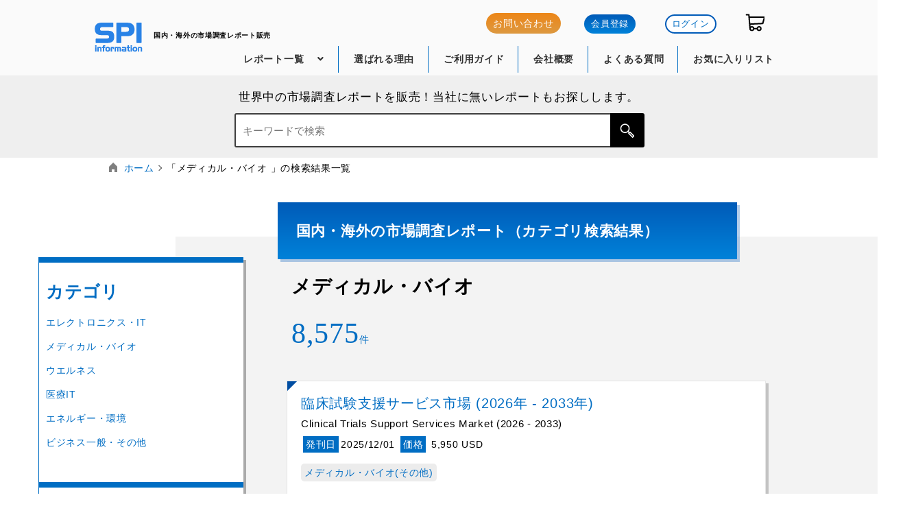

--- FILE ---
content_type: text/html; charset=UTF-8
request_url: http://www.spi-information.com/categories/index/?m_id=2
body_size: 37144
content:

<!DOCTYPE HTML>
<html lang="ja">
<head>
<meta charset="UTF-8">
<meta name="viewport" content="width=device-width,initial-scale=1">

	<title>国内・海外の市場調査レポート販売｜株式会社エスピーアイ・インフォメーション</title>

<meta name="description" content="エレクトロニクス・IT分野、メディカル・バイオ分野、ヘスルケア分野を中心とした市場調査レポートの販売。海外レポートも購入可能です。">

	<meta name="keywords" content="エレクトロニクス,IT,メディカル,バイオ,ヘスルケア,専門分野,調査報告,レポート販売">
 



<link rel="stylesheet" type="text/css" href="/css/layout.css"/><link rel="stylesheet" type="text/css" href="/css/common.css"/>
<script type="text/javascript" src="/js/jquery-1.8.3.min.js"></script><script type="text/javascript" src="/js/common.js"></script>
<!-- Global site tag (gtag.js) - Google Analytics -->
<script async src="https://www.googletagmanager.com/gtag/js?id=UA-40398025-2"></script>
<script>
  window.dataLayer = window.dataLayer || [];
  function gtag(){dataLayer.push(arguments);}
  gtag('js', new Date());

 

  gtag('config', 'UA-40398025-2');
</script>


</head>
<body>

	<!-- paypal用フォーム -->
        <form id="paypalForm" action="https://www.paypal.com/cgi-bin/webscr" method="post" target="_top" style="display:none;">
		<input type="hidden" name="cmd" value="_s-xclick">
		<input type="hidden" name="hosted_button_id" value="">
		<input type="image" src="https://www.paypalobjects.com/ja_JP/JP/i/btn/btn_buynowCC_LG.gif" border="0" name="submit" alt="PayPal - オンラインでより安全・簡単にお支払い">
        </form>

				<div class="wrapper">
			<script
	  src="https://code.jquery.com/jquery-3.6.0.min.js"
	  integrity="sha256-/xUj+3OJU5yExlq6GSYGSHk7tPXikynS7ogEvDej/m4="
	  crossorigin="anonymous"></script><!-- 臨時jquery -->
		
		 <script>
	
				$(function(){
					$('.dropdwn li').hover(function(){
						$("ul:not(:animated)", this).slideDown();
					}, function(){
						$("ul.dropdwn_menu",this).slideUp();
					});
				});
		  </script><!-- 臨時起動スクリプト -->
		
		<link rel="stylesheet" href="https://use.fontawesome.com/releases/v5.6.3/css/all.css"><!-- font awsome -->
		
		<div class="header pc_only">
			<div class="headerIn clearfix">
				<div class="logo">
				<h1><a href="/" alt="エスピーアイ・インフォメーション"><img src="/img/./common/logo.png" alt=""/></a></h1>
					<h2>国内・海外の市場調査レポート販売</h2>
				</div>
				<ul class="dropdwn"><!-- gナビ -->
				<li>レポート一覧<i class="fas fa-angle-down"></i>
					<ul class="dropdwn_menu nav_report">
						<li class="repo_box">
							<ul class="repo_item_bx">
								
								<!--
								<li><a href="#">エレクトロニクス・IT<i class="fas fa-angle-right"></i></a></li>
								<li><a href="#">メディカル・バイオ<i class="fas fa-angle-right"></i></a></li>
								<li><a href="#">ウエルネス<i class="fas fa-angle-right"></i></a></li>
								<li><a href="#">医療IT<i class="fas fa-angle-right"></i></a></li>
								<li><a href="#">エネルギー・環境<i class="fas fa-angle-right"></i></a></li>
								<li><a href="#">ビジネス一般・その他<i class="fas fa-angle-right"></i></a></li> 
								-->

																										<li><a href="/categories/index/?m_id=01">エレクトロニクス・IT<i class="fas fa-angle-right"></i></a></li>
																										<li><a href="/categories/index/?m_id=02">メディカル・バイオ<i class="fas fa-angle-right"></i></a></li>
																										<li><a href="/categories/index/?m_id=03">ウエルネス<i class="fas fa-angle-right"></i></a></li>
																										<li><a href="/categories/index/?m_id=04">医療IT<i class="fas fa-angle-right"></i></a></li>
																										<li><a href="/categories/index/?m_id=05">エネルギー・環境<i class="fas fa-angle-right"></i></a></li>
																										<li><a href="/categories/index/?m_id=06">ビジネス一般・その他<i class="fas fa-angle-right"></i></a></li>
								
							</ul>
						</li>
						
					</ul>
				</li>
				<li class="nodrop_menu"><a href="/index.php#top_merit">選ばれる理由</a></li>
				<li class="nodrop_menu"><a href="/guides/">ご利用ガイド</a></li>
				<li class="nodrop_menu"><a href="/companies/">会社概要</a></li>
				<li class="nodrop_menu"><a href="/questions/">よくある質問</a></li>
				<li class="nodrop_menu"><a href="/members/favorite">お気に入りリスト</a></li>
    		</ul>
			<div class="header_menu clearfix">
					<ul class="guide_menu">
						<!--<li><a href="/guides/">ご利用ガイド</a></li>-->
						<!-- <li><a href="/questions/">よくある質問</a></li> -->
						<!---->
					</ul>
					<form action="/categories/index/?url=categories%2Findex%2F&amp;m_id=2" id="indexForm" method="post" accept-charset="utf-8"><div style="display:none;"><input type="hidden" name="_method" value="POST"/></div>					<ul class="member_menu">
					    <li><a href="/contacts" class="btn_toiawase">お問い合わせ</a></li>	
													<li><a href="/temp_members" class="btn_gradient">会員登録</a></li>
							<li><a href="/members/login" class="btn_blue_border">ログイン</a></li>
												<li>
														<p class="tooltip_carts">カート</p>
							<a href="/carts" alt="ショッピングカート"><img src="/img/./common/icon_cart.png" alt=""/></a>						</li>
					</ul>
					</form>				</div><!--/header_menu_-->
			</div><!--/headerIn_-->
		</div><!--/header_-->

		<header id="top-head" class="sp_only">
			<form action="/categories/index/?url=categories%2Findex%2F&amp;m_id=2" id="indexForm" method="post" accept-charset="utf-8"><div style="display:none;"><input type="hidden" name="_method" value="POST"/></div>			<div class="inner">
				<div id="mobile-head">
					<a href="/"><img src="/img/./common/logo.png" alt=""/></a>					<div id="nav-toggle">
						<div>
							<span></span>
							<span></span>
							<span></span>
						</div>
					</div>
				</div>
				<nav id="global-nav">
					<ul>
						<li><a href="/categories">レポート一覧</a></li>
						<li><a href="/index.php#top_merit">選ばれる理由</a></li>
						<li><a href="/guides">ご利用ガイド</a></li>
						<li><a href="/questions">よくある質問</a></li>
						<li><a href="/companies">会社概要</a></li>
						<li><a href="/sitemaps">サイトマップ</a></li>
						<li>
							<span class="balloon-count"></span>
							<a href="/contacts" class="pdbtm_no"><img src="/img/./common/icon_note.png" alt=""/></a>							<span class="spm_txt">お問い合わせ</span>
						</li>
						<li>
														<a href="/carts" class="pdbtm_no"><img src="/img/./common/icon_cart.png" alt=""/></a>							<span class="spm_txt">カート</span>
						</li>
													<li><a href="/temp_members">会員登録</a></li>
							<li><a href="/members/login">ログイン</a></li>
											</ul>
				</nav>
			</div>
			</form>		</header>

		
		<div class="form_area">
			<h2>世界中の市場調査レポートを販売！当社に無いレポートもお探しします。</h2>
			<div class="search-container clearfix">
				<form action="/categories/index/" class="_form" id="indexForm" method="get" accept-charset="utf-8">					<input type="hidden" value="1" name="word_search">
					<input type="text" value="" name="s" id="s" placeholder="キーワードで検索" class="_input"  maxlength="200">
					<button type="submit" class="btn"><span class="dashicons dashicons-search js-searchSubmit"></span></button>
				</form>
				<!--<div class="btn_category">
					<ul class="menu">
						<li class="menu__mega"><a class="menu_title" href="#" class="init-bottom">カテゴリ一覧</a>
							<ul class="menu__second-level">
	        						        						<li><ul>
	        							<li><h3><a href="/categories/index/1">エレクトロニクス・IT</a></h3></li>
		        																			<li><a href="/categories/index/1/1">デジタル放送・CATV</a></li>
		        																			<li><a href="/categories/index/1/2">インターネット通信インフラeビジネス</a></li>
		        																			<li><a href="/categories/index/1/3">携帯電話モバイル</a></li>
		        																			<li><a href="/categories/index/1/4">カーエレクトロニクス・ITS</a></li>
		        																			<li><a href="/categories/index/1/5">ホームネットワーク情報家電AV</a></li>
		        																			<li><a href="/categories/index/1/6">DVDHDDメモリーカードデータストレージ</a></li>
		        																			<li><a href="/categories/index/1/7">大型映像・ディスプレイ</a></li>
		        																			<li><a href="/categories/index/1/8">デジタルコンテンツ・エンターテインメント</a></li>
		        																			<li><a href="/categories/index/1/9">エレクトロニクス・IT(その他)</a></li>
		        																	</ul>
									</li>
	        						        						<li><ul>
	        							<li><h3><a href="/categories/index/2">メディカル・バイオ</a></h3></li>
		        																			<li><a href="/categories/index/2/1">医薬品原料・製剤</a></li>
		        																			<li><a href="/categories/index/2/2">創薬一般</a></li>
		        																			<li><a href="/categories/index/2/3">疾病別治療・領域別治療</a></li>
		        																			<li><a href="/categories/index/2/4">バイオ・ゲノム・再生医療</a></li>
		        																			<li><a href="/categories/index/2/5">診断・検査薬</a></li>
		        																			<li><a href="/categories/index/2/6">アウトソーシング</a></li>
		        																			<li><a href="/categories/index/2/7">企業</a></li>
		        																			<li><a href="/categories/index/2/8">医薬品産業（医療制度、医療観光など）</a></li>
		        																			<li><a href="/categories/index/2/9">医療器具・機器</a></li>
		        																			<li><a href="/categories/index/2/10">メディカル・バイオ(その他)</a></li>
		        																	</ul>
									</li>
	        						        						<li><ul>
	        							<li><h3><a href="/categories/index/3">ウエルネス</a></h3></li>
		        																			<li><a href="/categories/index/3/1">介護福祉</a></li>
		        																			<li><a href="/categories/index/3/2">健康・健康食品・特定保健用食品</a></li>
		        																			<li><a href="/categories/index/3/3">健康食事指導</a></li>
		        																			<li><a href="/categories/index/3/4">健康保険</a></li>
		        																			<li><a href="/categories/index/3/5">メンタルヘルス</a></li>
		        																			<li><a href="/categories/index/3/6">ウエルネス(その他)</a></li>
		        																	</ul>
									</li>
	        						        						<li><ul>
	        							<li><h3><a href="/categories/index/4">医療IT</a></h3></li>
		        																			<li><a href="/categories/index/4/1">医療ＩＴ</a></li>
		        																			<li><a href="/categories/index/4/2">医療IT(その他)</a></li>
		        																	</ul>
									</li>
	        						        						<li><ul>
	        							<li><h3><a href="/categories/index/5">エネルギー・環境</a></h3></li>
		        																			<li><a href="/categories/index/5/1">石炭・石油・天然ガス</a></li>
		        																			<li><a href="/categories/index/5/2">バイオ燃料(バイオディーゼル・バイオエタノール)</a></li>
		        																			<li><a href="/categories/index/5/3">スマートグリッド・スマートシティ</a></li>
		        																			<li><a href="/categories/index/5/4">太陽光</a></li>
		        																			<li><a href="/categories/index/5/5">電池・EV</a></li>
		        																			<li><a href="/categories/index/5/6">環境</a></li>
		        																			<li><a href="/categories/index/5/7">エネルギー・環境(その他)</a></li>
		        																	</ul>
									</li>
	        						        						<li><ul>
	        							<li><h3><a href="/categories/index/6">ビジネス一般・その他</a></h3></li>
		        																			<li><a href="/categories/index/6/1">個人情報保護</a></li>
		        																			<li><a href="/categories/index/6/2">知的財産</a></li>
		        																			<li><a href="/categories/index/6/3">経営マネジメント</a></li>
		        																			<li><a href="/categories/index/6/4">その他</a></li>
		        																	</ul>
									</li>
	        												</ul>
						</li>
					</ul>
				</div>-->
			</div>
		</div>
	</div>

	<script>
	$(function () {
		$('.tooltip_contacs').hide();
		$('li').hover(
			function () {
					$(this).children('.tooltip_contacs').fadeIn('fast');
			},
			function () {
					$(this).children('.tooltip_contacs').fadeOut('fast');
		});
	});

	$(function () {
		$('.tooltip_carts').hide();
		$('li').hover(
			function () {
					$(this).children('.tooltip_carts').fadeIn('fast');
			},
			function () {
					$(this).children('.tooltip_carts').fadeOut('fast');
		});
	});
	</script>
	<style>
	.tooltip_contacs {
		position:absolute;
		top : 25px;
		margin : 5px;
		display: inline-block;
		text-align: center;
		min-width: 120px;
		max-width: 100%;
		color: #006dc3;
		font-size: 16px;
		background: #fff;
		border : solid 1px;
		border-color : #005bb8;
		border-radius: 30px;
		z-index:3;
	}

	.tooltip_carts{
		position:absolute;
		top : 30px;
		display: inline-block;
		text-align: center;
		min-width: 60px;
		max-width: 100%;
		font-size: 16px;
		background: #fff;
		color: #006dc3;
		border : solid 1px #005bb8;
		border-color : #005bb8;
		border-radius: 30px;
	}
	</style>
	
	

<style type="text/css">
.search_box p.h2sub {

}
.search_box p.h2sub .m {
	font-weight:bold; font-size:28px; display:block;
}
.search_box p.h2sub .s {
	font-weight:bold; font-size:28px; display:block; margin:0px 0px 0px 0px; padding:0px;
}
.pager {
	text-align:center;
}
.pager .pager_inner {
	margin:0px auto;
}
.pager .pager_inner span {
	font-size:25px; display:block; padding:10px 10px; float:left;
}
.menu {
  max-width: 600px;
  margin:auto;
}

.menu a {
  display: block;
  padding: 15px;
  text-decoration: none;
  color: #000;
}

label {
  display: block;
  margin: 0 0 4px 0;
  padding : 15px;
  line-height: 1;
  color :#fff;
  background : linear-gradient(#005bb8, #0082d9);
  cursor :pointer;
}

.accordion {
  display: none;
}

.menu ul {
  margin: 0;
  padding: 0;
  background :#f4f4f4;
  list-style: none;
}

.menu li {
  height: 0;
  overflow: hidden;
  -webkit-transition: all 0.5s;
  -moz-transition: all 0.5s;
  -ms-transition: all 0.5s;
  -o-transition: all 0.5s;
  transition: all 0.5s;
}

#menu_bar01:checked ~ #links01 li,
#menu_bar02:checked ~ #links02 li,
#menu_bar03:checked ~ #links03 li {
  height: 54px;
  opacity: 1;
}
.tooltip_favorite {
	position:absolute;
	right: 6%;
	margin-left: 0;
	display: inline-block;
	text-align: center;
	min-width: 120px;
	max-width: 100%;
	color: #006dc3;
	font-size: 16px;
	background: #fff;
	border : solid 1px;
	border-color : #005bb8;
	border-radius: 30px;
	z-index: 4;
}

</style>

	<form action="/categories/index/?url=categories%2Findex%2F&amp;m_id=2" id="indexForm" method="post" accept-charset="utf-8"><div style="display:none;"><input type="hidden" name="_method" value="POST"/></div>	<div class="breadcrumb clearfix">
		<ul>
			<li class="home"><a href="/">ホーム</a></li>
																		<li>「メディカル・バイオ						」の検索結果一覧</li>

							
					</ul>
	</div>



<div class="search_main clearfix">
  <div class="search_mainIn">
  <div class="left_nav">
    <div class="left_nav_category">
      <h3>カテゴリ</h3>
      <ul>
        					<li><a href="/categories/index/?m_id=1" class="arrow icon_arrow">エレクトロニクス・IT</a></li>
									<li><a href="/categories/index/?m_id=2" class="arrow icon_arrow">メディカル・バイオ</a></li>
									<li><a href="/categories/index/?m_id=3" class="arrow icon_arrow">ウエルネス</a></li>
									<li><a href="/categories/index/?m_id=4" class="arrow icon_arrow">医療IT</a></li>
									<li><a href="/categories/index/?m_id=5" class="arrow icon_arrow">エネルギー・環境</a></li>
									<li><a href="/categories/index/?m_id=6" class="arrow icon_arrow">ビジネス一般・その他</a></li>
				      </ul>
    </div>
    <div class="left_nav_language">
      <h3>言語</h3>
      <ul class="cb">
        <li><a href="/categories/language/?lang=1">日本語</a></li>
        <li><a href="/categories/language/?lang=2">英文</a></li>
        <li><a href="/categories/index">全てのレポート</a></li>
      </ul>
    </div>

    <div class="left_nav_sample">
      <h3>無料サンプル</h3>
      <ul class="cb">
        <li><a href="/categories/index/?sample_pdf=1">あり</a></li>
        <li><a href="/categories/index/?sample_pdf=2">なし</a></li>
      </ul>

    </div>
    </div>
    </div>
	<div class="search_main clearfix" >
		<div class="search_mainIn" >
		<div class="search_contents" >
		<div class="search_box">

		<div class= "sp_only">
						<div class="menu">
    <label for="menu_bar01">カテゴリ</label>
    <input type="checkbox" id="menu_bar01" class="accordion" />
    <ul id="links01">
              <li><a href="/categories/index/?m_id=1" class="arrow icon_arrow">エレクトロニクス・IT</a></li>
              <li><a href="/categories/index/?m_id=2" class="arrow icon_arrow">メディカル・バイオ</a></li>
              <li><a href="/categories/index/?m_id=3" class="arrow icon_arrow">ウエルネス</a></li>
              <li><a href="/categories/index/?m_id=4" class="arrow icon_arrow">医療IT</a></li>
              <li><a href="/categories/index/?m_id=5" class="arrow icon_arrow">エネルギー・環境</a></li>
              <li><a href="/categories/index/?m_id=6" class="arrow icon_arrow">ビジネス一般・その他</a></li>
          </ul>
    <label for="menu_bar02">言語</label>
    <input type="checkbox" id="menu_bar02" class="accordion" />
    <ul id="links02">
      <li><a href="/categories/language/?lang=1">日本語</a></li>
      <li><a href="/categories/language/?lang=2">英文</a></li>
      <li><a href="/categories/index">全てのレポート</a></li>
    </ul>

    <label for="menu_bar03">無料サンプル</label>
    <input type="checkbox" id="menu_bar03" class="accordion" />
    <ul id="links03">
      <li><a href="/categories/index/?sample_pdf=1">あり</a></li>
      <li><a href="/categories/index/?sample_pdf=2">なし</a></li>
    </ul>
</div>
				</div>

							<h2>国内・海外の市場調査レポート（カテゴリ検索結果）</h2>
										<p class="h2sub">
							<span class="m">メディカル・バイオ</span>
						</p>
							
						<div class="search-number clearfix">
							<p>8,575<span>件</span></p>
						</div><!--/search-number-->
						<!--個別のBOXここから-->

						
							<div class="search_container">
								<div class="search_box_container icon-triangle">

									
									<div class="search_box_container_text">
										<h3>臨床試験支援サービス市場 (2026年 - 2033年)</h3>

										<p class="subTitle"></p>
										<p class="subTitle"></p>
										<p class="subTitle">Clinical Trials Support Services Market (2026 - 2033)</p>

										<div class="day_price">
											<p>
											<span>発刊日</span>2025/12/01											<span>価格</span>
												5,950 USD											</p>
										</div>

										
											<div class="category" ><a href="/categories/?m_id=2&amp;s_id=10">メディカル・バイオ(その他)</a></div>
										
										

									</div>
									<a href="/categories/detail/43284" class="boxlink"></a>								</div>
							</div><!--/search_container-->
						
							<div class="search_container">
								<div class="search_box_container icon-triangle">

									
									<div class="search_box_container_text">
										<h3>非侵襲的美容施術市場 (2026年 - 2033年)</h3>

										<p class="subTitle"></p>
										<p class="subTitle"></p>
										<p class="subTitle">Non-invasive Aesthetic Treatment Market (2026 - 2033)</p>

										<div class="day_price">
											<p>
											<span>発刊日</span>2025/12/01											<span>価格</span>
												5,950 USD											</p>
										</div>

										
											<div class="category" ><a href="/categories/?m_id=2&amp;s_id=10">メディカル・バイオ(その他)</a></div>
										
										

									</div>
									<a href="/categories/detail/43283" class="boxlink"></a>								</div>
							</div><!--/search_container-->
						
							<div class="search_container">
								<div class="search_box_container icon-triangle">

									
									<div class="search_box_container_text">
										<h3>造影剤注入装置市場 (2026年 - 2033年)</h3>

										<p class="subTitle"></p>
										<p class="subTitle"></p>
										<p class="subTitle">Contrast Media Injectors Market (2026 - 2033)</p>

										<div class="day_price">
											<p>
											<span>発刊日</span>2025/12/01											<span>価格</span>
												5,950 USD											</p>
										</div>

										
											<div class="category" ><a href="/categories/?m_id=2&amp;s_id=9">医療器具・機器</a></div>
										
										

									</div>
									<a href="/categories/detail/43282" class="boxlink"></a>								</div>
							</div><!--/search_container-->
						
							<div class="search_container">
								<div class="search_box_container icon-triangle">

									
									<div class="search_box_container_text">
										<h3>神経調節装置市場 (2026年 - 2033年)</h3>

										<p class="subTitle"></p>
										<p class="subTitle"></p>
										<p class="subTitle">Neuromodulation Devices Market (2026 - 2033)</p>

										<div class="day_price">
											<p>
											<span>発刊日</span>2025/12/01											<span>価格</span>
												5,950 USD											</p>
										</div>

										
											<div class="category" ><a href="/categories/?m_id=2&amp;s_id=9">医療器具・機器</a></div>
										
										

									</div>
									<a href="/categories/detail/43281" class="boxlink"></a>								</div>
							</div><!--/search_container-->
						
							<div class="search_container">
								<div class="search_box_container icon-triangle">

									
									<div class="search_box_container_text">
										<h3>鎌状赤血球貧血症の迅速PoC検査市場 (2026年 - 2033年)</h3>

										<p class="subTitle"></p>
										<p class="subTitle"></p>
										<p class="subTitle">Rapid PoC Testing For Sickle Cell Anemia Market (2026 - 2033)</p>

										<div class="day_price">
											<p>
											<span>発刊日</span>2025/12/01											<span>価格</span>
												5,950 USD											</p>
										</div>

										
											<div class="category" ><a href="/categories/?m_id=2&amp;s_id=5">診断・検査薬</a></div>
										
											<div class="category" ><a href="/categories/?m_id=2&amp;s_id=3">疾病別治療・領域別治療</a></div>
										
										

									</div>
									<a href="/categories/detail/43280" class="boxlink"></a>								</div>
							</div><!--/search_container-->
						
							<div class="search_container">
								<div class="search_box_container icon-triangle">

									
									<div class="search_box_container_text">
										<h3>外科用ロボットサービス市場 (2026年 - 2033年)</h3>

										<p class="subTitle"></p>
										<p class="subTitle"></p>
										<p class="subTitle">Surgical Robotic Services Market (2026 - 2033)</p>

										<div class="day_price">
											<p>
											<span>発刊日</span>2025/12/01											<span>価格</span>
												5,950 USD											</p>
										</div>

										
											<div class="category" ><a href="/categories/?m_id=2&amp;s_id=9">医療器具・機器</a></div>
										
										

									</div>
									<a href="/categories/detail/43279" class="boxlink"></a>								</div>
							</div><!--/search_container-->
						
							<div class="search_container">
								<div class="search_box_container icon-triangle">

									
									<div class="search_box_container_text">
										<h3>マイクロキャリア市場 (2026年 - 2033年)</h3>

										<p class="subTitle"></p>
										<p class="subTitle"></p>
										<p class="subTitle">Microcarriers Market (2026 - 2033)</p>

										<div class="day_price">
											<p>
											<span>発刊日</span>2025/12/01											<span>価格</span>
												5,950 USD											</p>
										</div>

										
											<div class="category" ><a href="/categories/?m_id=2&amp;s_id=4">バイオ・ゲノム・再生医療</a></div>
										
										

									</div>
									<a href="/categories/detail/43278" class="boxlink"></a>								</div>
							</div><!--/search_container-->
						
							<div class="search_container">
								<div class="search_box_container icon-triangle">

									
									<div class="search_box_container_text">
										<h3>キートルーダ (Keytruda) 市場 (2026年 - 2033年)</h3>

										<p class="subTitle"></p>
										<p class="subTitle"></p>
										<p class="subTitle">Keytruda Market (2026 - 2033)</p>

										<div class="day_price">
											<p>
											<span>発刊日</span>2025/12/01											<span>価格</span>
												5,950 USD											</p>
										</div>

										
											<div class="category" ><a href="/categories/?m_id=2&amp;s_id=1">医薬品原料・製剤</a></div>
										
										

									</div>
									<a href="/categories/detail/43277" class="boxlink"></a>								</div>
							</div><!--/search_container-->
						
							<div class="search_container">
								<div class="search_box_container icon-triangle">

									
									<div class="search_box_container_text">
										<h3>カプセル内視鏡市場 (2026年 - 2033年)</h3>

										<p class="subTitle"></p>
										<p class="subTitle"></p>
										<p class="subTitle">Capsule Endoscopy Market (2026 - 2033)</p>

										<div class="day_price">
											<p>
											<span>発刊日</span>2025/12/01											<span>価格</span>
												5,950 USD											</p>
										</div>

										
											<div class="category" ><a href="/categories/?m_id=2&amp;s_id=9">医療器具・機器</a></div>
										
										

									</div>
									<a href="/categories/detail/43276" class="boxlink"></a>								</div>
							</div><!--/search_container-->
						
							<div class="search_container">
								<div class="search_box_container icon-triangle">

									
									<div class="search_box_container_text">
										<h3>世界の皮膚科治療薬市場規模調査と予測：治療法別（ニキビ、乾癬、酒さ）、タイプ別、投与経路別、薬剤クラス別、流通チャネル別、地域別予測（2025年〜2035年）</h3>

										<p class="subTitle"></p>
										<p class="subTitle"></p>
										<p class="subTitle">Global Dermatological Drugs Market Size Study & Forecast, by Therapy (Acne, Psoriasis, Rosacea), by Type, Route of Administration, Drug Class and Distribution Channel and Regional Forecasts 2025-2035</p>

										<div class="day_price">
											<p>
											<span>発刊日</span>2025/12/02											<span>価格</span>
												4,950 USD											</p>
										</div>

										
											<div class="category" ><a href="/categories/?m_id=2&amp;s_id=3">疾病別治療・領域別治療</a></div>
										
											<div class="category" ><a href="/categories/?m_id=2&amp;s_id=2">創薬一般</a></div>
										
											<div class="category" ><a href="/categories/?m_id=2&amp;s_id=1">医薬品原料・製剤</a></div>
										
										

									</div>
									<a href="/categories/detail/43275" class="boxlink"></a>								</div>
							</div><!--/search_container-->
						
						<div class="pager">
							<table class="pager_inner">
								<td>
								<span class="current">1</span><span><a href="/categories/index/page:2?url=categories%2Findex%2F&amp;m_id=2">2</a></span><span><a href="/categories/index/page:3?url=categories%2Findex%2F&amp;m_id=2">3</a></span><span><a href="/categories/index/page:4?url=categories%2Findex%2F&amp;m_id=2">4</a></span><span><a href="/categories/index/page:5?url=categories%2Findex%2F&amp;m_id=2">5</a></span><span><a href="/categories/index/page:6?url=categories%2Findex%2F&amp;m_id=2">6</a></span><span class="next"><a href="/categories/index/page:2?url=categories%2Findex%2F&amp;m_id=2" rel="next"> &gt; </a></span><span><a href="/categories/index/page:858?url=categories%2Findex%2F&amp;m_id=2" rel="last"> &gt;&gt; </a></span>								</td>
							</table>
							<div style="clear:both;"></div>
						</div>

						<!--<div class="btn01">
			  				<a href="#">もっと見る</a>
						</div>--><!--/btn01-->


					</div><!--/search_box-->
				</div><!--/search_contents-->
				</div>
				</div>
				</div>
				<!-- <div class= "sp_only">
						<div class="menu">
    <label for="menu_bar01">カテゴリ</label>
    <input type="checkbox" id="menu_bar01" class="accordion" />
    <ul id="links01">
              <li><a href="/categories/index/?m_id=1" class="arrow icon_arrow">エレクトロニクス・IT</a></li>
              <li><a href="/categories/index/?m_id=2" class="arrow icon_arrow">メディカル・バイオ</a></li>
              <li><a href="/categories/index/?m_id=3" class="arrow icon_arrow">ウエルネス</a></li>
              <li><a href="/categories/index/?m_id=4" class="arrow icon_arrow">医療IT</a></li>
              <li><a href="/categories/index/?m_id=5" class="arrow icon_arrow">エネルギー・環境</a></li>
              <li><a href="/categories/index/?m_id=6" class="arrow icon_arrow">ビジネス一般・その他</a></li>
          </ul>
    <label for="menu_bar02">言語</label>
    <input type="checkbox" id="menu_bar02" class="accordion" />
    <ul id="links02">
      <li><a href="/categories/language/?lang=1">日本語</a></li>
      <li><a href="/categories/language/?lang=2">英文</a></li>
      <li><a href="/categories/index">全てのレポート</a></li>
    </ul>

    <label for="menu_bar03">無料サンプル</label>
    <input type="checkbox" id="menu_bar03" class="accordion" />
    <ul id="links03">
      <li><a href="/categories/index/?sample_pdf=1">あり</a></li>
      <li><a href="/categories/index/?sample_pdf=2">なし</a></li>
    </ul>
</div>
				</div> -->

			</form>				
							
				<script>
					$('.heart_off').css("cursor","pointer");

					$(function () {
						$('.tooltip_favorite').hide();
						$('div').hover(
							function () {
									$(this).children('.tooltip_favorite').fadeIn('fast');
							},
							function () {
									$(this).children('.tooltip_favorite').fadeOut('fast');
						});
					});
				</script>

				<div id="signinBox" class="index_no">
			<div id="signinBox_in">

				<img src="/img/./common/footer_signin.png" class="footer_signin pc_only noindex_pc" alt=""/>				<img src="/img/./common/footer_signinSP.png" class="footer_signin sp_only noindex_sp" alt=""/>
				<div class="btn01 center btn_orange">
	  				<a href="/temp_members">会員登録</a>				</div><!--/btn01-->
			</div>
		</div><!--/signinBox-->
	<div class="pagetop" style="display: block;">
        <a href="#" class="pagetop__link">TOP</a>
    </div>

<div id="footer">
		<div id="footer_content" class="clearfix">
			<ul>
				<ol>調査レポートを探す</ol>
									<li><a href="/categories/index/?m_id=1" class="arrow icon_arrow">エレクトロニクス・IT</a></li>
									<li><a href="/categories/index/?m_id=2" class="arrow icon_arrow">メディカル・バイオ</a></li>
									<li><a href="/categories/index/?m_id=3" class="arrow icon_arrow">ウエルネス</a></li>
									<li><a href="/categories/index/?m_id=4" class="arrow icon_arrow">医療IT</a></li>
									<li><a href="/categories/index/?m_id=5" class="arrow icon_arrow">エネルギー・環境</a></li>
									<li><a href="/categories/index/?m_id=6" class="arrow icon_arrow">ビジネス一般・その他</a></li>
							</ul>

			<ul>
				<ol>サポート</ol>
				<li><a href="/guides" class="arrow icon_arrow">ご利用ガイド</a></li>
				<li><a href="/questions" class="arrow icon_arrow">よくある質問</a></li>
				<li><a href="/contacts" class="arrow icon_arrow">お問い合わせ</a></li>
				<li><a href="/carts" class="arrow icon_arrow">ショッピングカート</a></li>
				<li><a href="/sitemaps" class="arrow icon_arrow">サイトマップ</a></li>
				<li><a href="/members/reminder" class="arrow icon_arrow">パスワード再発行</a></li>
			</ul>

			<ul>
				<ol>会員サポート</ol>
				<li><a href="/members/login" class="arrow icon_arrow">ログイン/会員メニュー</a></li>
				<li><a href="/temp_members" class="arrow icon_arrow">会員登録</a></li>
				<li><a href="/members/favorite">お気に入りリスト</a></li>
				<!--<li><a href="/members/regist" class="arrow icon_arrow">会員登録(本登録：見本）</a></li>-->
			</ul>

			<ul>
				<ol>サイト情報</ol>
				<li><a href="/companies" class="arrow icon_arrow">会社概要</a></li>
				<li><a href="/agreements" class="arrow icon_arrow">ご利用規約</a></li>
				<li><a href="https://www.seedplanning.co.jp/corporatepolicy/isp/" target="_blank" class="arrow icon_arrow">情報セキュリティ方針</a></li>
				<li><a href="/tradelaw" class="arrow icon_arrow">特定商取引法に基づく表示</a></li>
				<li><a href="/privacies" class="arrow icon_arrow">プライバシーポリシー</a></li>
			</ul>
		</div>
		<div class="copy">
			<a href="/" class=""><img src="/img/./common/logo_footer.png" class="footer_logo" alt=""/></a>			<p>Copyright c SPI Information,Inc. 2019 All rights reserved.</p>
		</div>
	</div><!--/footer-->

	<!--<div id="footer">
		<div id="footer_content" class="clearfix">
			<ul>
				<ol>調査レポートを探す</ol>
									<li><a href="/categories/1" class="arrow icon_arrow">エレクトロニクス・IT</a></li>
									<li><a href="/categories/2" class="arrow icon_arrow">メディカル・バイオ</a></li>
									<li><a href="/categories/3" class="arrow icon_arrow">ウエルネス</a></li>
									<li><a href="/categories/4" class="arrow icon_arrow">医療IT</a></li>
									<li><a href="/categories/5" class="arrow icon_arrow">エネルギー・環境</a></li>
									<li><a href="/categories/6" class="arrow icon_arrow">ビジネス一般・その他</a></li>
							</ul>

			<ul>
				<ol>サポート</ol>
				<li><a href="/guides" class="arrow icon_arrow">お買い物ガイド</a></li>
				<li><a href="/questions" class="arrow icon_arrow">よくある質問</a></li>
				<li><a href="/contacts" class="arrow icon_arrow">お問い合わせ</a></li>
				<li><a href="/carts" class="arrow icon_arrow">ショッピングカート</a></li>
				<li><a href="/sitemaps" class="arrow icon_arrow">サイトマップ</a></li>
				<li><a href="/members/reminder" class="arrow icon_arrow">パスワード再発行</a></li>
			</ul>

			<ul>
				<ol>会員サポート</ol>
				<li><a href="/members/login" class="arrow icon_arrow">ログイン/会員メニュー</a></li>
				<li><a href="/temp_members" class="arrow icon_arrow">会員登録</a></li>
			</ul>

			<ul>
				<ol>サイト情報</ol>
				<li><a href="/companies" class="arrow icon_arrow">会社概要</a></li>
				<li><a href="/agreements" class="arrow icon_arrow">ご利用規約</a></li>
				<li><a href="/tradelaw" class="arrow icon_arrow">特定商取引法に基づく表示</a></li>
				<li><a href="https://www.seedplanning.co.jp/corporatepolicy/isp/" target="_blank" class="arrow icon_arrow">情報セキュリティ方針</a></li>
				<li><a href="/privacies" class="arrow icon_arrow">プライバシーポリシー</a></li>


			</ul>
		</div>
		<div class="copy">
			<img src="/img/./common/logo_footer.png" alt=""/>			<p>Copyright c SPI Information,Inc. 2019 All rights reserved.</p>
		</div>
	</div><!--/footer-->


</body>
</html>


--- FILE ---
content_type: text/css
request_url: http://www.spi-information.com/css/layout.css
body_size: 48132
content:
@charset "UTF-8";
/* CSS Document */
/*===================================================
    ページ個別設定レイアウト用CSS
    ページ独自のCSSはここに記述
===================================================*/

/*------------------------------------------------------------
	TOPページ
------------------------------------------------------------*/
.main {
	width: 1050px;
	margin: 0 auto;
}
.main2 {
	background: #f4f4f4;
	margin: 0 auto;
}
.report_box_english {
	text-align: center;
	margin: 60px auto 0 auto;
}
.report_box_english h2 {
    font-size: 1.8em;
    font-weight: normal;
    margin: 20px;
	letter-spacing: 0.1em;
}
.report_box {
	margin: 50px 0;
}

.report_box_container {
	width: 238px;
	border: 1px solid #e5e5e5;
    margin: 0 20px 30px 0;
	transition: all 0.2s linear;
	position: relative;
	background: #fff;
	position: relative;
    z-index: 1;
	box-shadow: 3px 4px 0px 0px rgba(0,0,0,0.1);
}
.report_box_container:hover {
-webkit-transform: scale(1.05);
    -moz-transform: scale(1.05);
    -o-transform: scale(1.05);
    -ms-transform: scale(1.05);
    transform: scale(1.05);
}

.report_box .cate_us {
	background: linear-gradient(135deg,#005bb8, #32a0ea);
    text-align: center;
    padding: 30px 0;
}
.report_box .cate_us:hover {
	opacity: 0.7;
}

.report_box_container_text {
	padding: 12px;
	text-align: left;
}
.report_box_container_text .price {
	color:#ff0000;
}

.report_box_container_text .category {
	padding: 3px;
    background: #ececec;
    display: inline;
	border-radius: 5px;
}
a.boxlink {
	position: absolute;
    top: 0;
    left: 0;
    width: 100%;
    height: 100%;
    text-indent: -999px;
    z-index: 2;
}
@media only screen and (max-width: 767.98px) {
	a.boxlink {
		position: absolute;
	    top: 0;
	    left: 0;
	    width: 100%;
	    height: 100%;
	    text-indent: -999px;
	    z-index: 2;
	}

	.search_main clearfix{
		width: 100%;
		margin: 0;
		border-top: 8px solid #006dc3;
		border-left: none;
		overflow-x: auto;
	overflow-y: hidden;
	-webkit-overflow-scrolling: touch;
	}
}
.report_box_container_text .category a {
position: relative;
    z-index: 3;line-height:26px;
}
.report_box_container_text .category a:hover {
	text-decoration: underline;
}

.report_box_container_text .subTitle {font-size: 1.0em;
    padding-bottom: 10px;
}
.report_box_container_text .price {font-size: 1.2em;
    padding-bottom: 10px;
}
.report_box_container_text h3 {
	font-size: 1.2em;
}

.report_box_japan {
	text-align: center;
	margin: 80px auto 0 auto;
	padding: 80px 0;
	width: 1050px;
}
.report_box_japan h2 {
    font-size: 1.8em;
    font-weight: normal;
    margin: 20px;
	letter-spacing: 0.1em;
}
.report_box .cate_jp {
	background: linear-gradient(135deg,#307daa, #5caec0);
    text-align: center;
    padding: 30px 0;
}
.report_box .cate_jp:hover {
	opacity: 0.7;
}

@media only screen and (max-width: 767.98px) {
	.main,.report_box_japan,.report_box_english {
		width: 90%;
	}
	.report_box_container {
		width: 100%;
	}
	.report_box_container_text h3 {
    	font-size: 1.5em;
		letter-spacing: 1px;
}
	.report_box_container_text .price {
		font-size: 1.3em;
	}
	.report_box_container_text .subTitle {
		font-size: 1.2em;
	}
	.report_box_container_text .category {
	font-size: 1.3em;
	padding:10px;
	}
}
@media only screen and (min-width: 768px) {
.report_box {
	margin: 50px 0;
	display: flex;
    flex-wrap: wrap;
	-webkit-justify-content: center;
    justify-content: center;
}
}
/*------------------------------------------------------------
	TOPページ　カテゴリ一覧リスト
------------------------------------------------------------*/
.top_category_list {
	width: 920px;
	margin: 0 auto;
}
.top_category_list_container,.merit_title,.kanin_title {
	text-align: center;
	margin: 80px 0 0 0;
}
.top_category_list_container h2,.merit_title,.kanin_title{
    font-size: 1.8em;
    font-weight: normal;
    margin: 20px;
	letter-spacing: 0.1em;
}
.top_category_box {
	margin: 50px 0;
}
.top_category_box_container {
	width: 275px;
    margin: 0 15px 20px 15px;
	transition: all 0.2s linear;
	position: relative;
	background: #fff;
	text-align:left;
}
.report_category_box_container_text h3 {
	margin-top: 20px;
	font-size: 1.3em;
}
.report_category_box_container_text ul {
	margin-top: 10px;
	text-align: left;
}

.report_category_box_container_text ul li a {
	font-size: 90%;
	line-height: 1.8;
}
.report_category_box_container_text ul li a:hover {
	text-decoration: underline;
	color:#00b0e6;
}

.report_box_container_word a {
	text-align: center;
    padding: 40px;
    display: block;
    border: 2px solid #006dc3;
    box-shadow: 0px 3px 6px 0px rgba(0,0,0,0.2);
    border-radius: 3px;
    font-size: 160%;
    font-weight: normal;
    line-height: 1.2;
	letter-spacing: 0.1em;
	border-bottom: 0.1875em solid #006dc3;
	transition: all 0.3s ease 0s;


}
.report_box_container_word a:hover {
	background: #006dc3;
	color:#fff;
	border-bottom-color: transparent;
  transform: translateY(0.1875em);
}
.report_box_container_word .span {
	font-size: 70%;

}


@media only screen and (max-width: 767.98px) {
	.top_category_list {
		width: 100%;
	}
	.top_category_box_container {
		width: 100%;
		margin:0;
	}
	.report_box_container_word {
		width: 80%;
		margin: 0 auto;
}
	.report_box_container_word a {
		padding:20px;
	}
}
@media only screen and (min-width: 768px) {
.top_category_box {
	margin: 50px 0;
	display: flex;
    flex-wrap: wrap;
	-webkit-justify-content: center;
    justify-content: center;
}
}
/*------------------------------------------------------------
	TOPページ　カテゴリ一アコーディオン
------------------------------------------------------------*/
@media only screen and (max-width: 767.98px) {

/*アコーディオン全体*/
.report_category_box_container_text {
  padding: 0;
	text-align: left;
}
.report_category_box_container_text input {
  display: none; /*チェックボックスを隠す*/
}
/*バー部分*/
.report_category_box_container_text label {
  cursor :pointer;
  display: block;
  text-decoration: none;
  color: #006dc3;
  line-height: 1;
  position: relative;
  padding: 1.1em 3%;
  font-size: 1.3em;
  font-weight: bold;
  border-bottom: 2px solid #006dc3;
}
/*開いたときに表示される部分*/
.report_category_box_container_text ul {
  margin: 0;
  padding: 0;
  list-style: none;
  margin-bottom: 1px;
}
.report_category_box_container_text li {
  max-height: 0;
  overflow-y: hidden;
  -webkit-transition: all 0.5s; /*閉じるときのアニメーション*/
  -moz-transition: all 0.5s;
  -ms-transition: all 0.5s;
  -o-transition: all 0.5s;
  transition: all 0.5s;
}
#menu_bar01:checked ~ #links01 li,
#menu_bar02:checked ~ #links02 li,
#menu_bar03:checked ~ #links03 li,
#menu_bar04:checked ~ #links04 li,
#menu_bar05:checked ~ #links05 li,
#menu_bar06:checked ~ #links06 li {
  max-height: 50px; /*開いたときに表示されるliの高さ*/
  opacity: 1;
  -webkit-transition: all 0.5s; /*開くときのアニメーション*/
  -moz-transition: all 0.5s;
  -ms-transition: all 0.5s;
  -o-transition: all 0.5s;
  transition: all 0.5s;
	padding: 0 0 9px 0;
    line-height: 2;
    font-size: 1.0em;
    border-bottom: 1px solid #006dc3;
	background:#f4f4f4;

}
 /*開いたときの下の余白*/
#menu_bar01:checked ~ #links01 li:last-child,
#menu_bar02:checked ~ #links02 li:last-child,
#menu_bar03:checked ~ #links03 li:last-child,
#menu_bar04:checked ~ #links04 li:last-child,
#menu_bar05:checked ~ #links05 li:last-child,
#menu_bar06:checked ~ #links06 li:last-child {
  margin-bottom: 20px;
}
/*閉じた状態の矢印描画*/
.report_category_box_container_text label:after{
  content:"";
  display:block;
  width:8px;
  height:8px;
  border-top: #006dc3 2px solid;
  border-right: #006dc3 2px solid;
  -webkit-transform: rotate(135deg);
  -ms-transform: rotate(135deg);
  transform: rotate(135deg);
  position:absolute;
  right: 5%;
  top: 0;
  bottom: 15%;
  margin:auto;
}
/*開いた状態の矢印描画*/
.report_category_box_container_text input[type=checkbox]:checked + label:after{
  content:"";
  display:block;
  width:8px;
  height:8px;
  border-top: #006dc3 2px solid;
  border-right: #006dc3 2px solid;
  -webkit-transform: rotate(-45deg);
  -ms-transform: rotate(-45deg);
  transform: rotate(-45deg);
  position:absolute;
  right: 5%;
  top: 7%;
  bottom: 0;
  margin:auto;
}
.report_category_box_container_text ul li a {
	padding: 17px 0 0 8px;
    line-height: 2.4;
    display: block;
	font-weight: bold;
	font-size: 1.1em;
    letter-spacing: -1px;
	}

}

/*------------------------------------------------------------
	TOPページ　最近見たレポート
------------------------------------------------------------*/
.history {
	margin: 0 auto;
}
.history-bgcolor {
	background: #f4f4f4;
}

.report_box_history {
	width: 800px;
	text-align: center;
    margin: 0 auto;
    padding: 60px 0 20px 0;
}

.report_box_history h2 {
    font-size: 1.8em;
    font-weight: normal;
    margin: 20px;
	letter-spacing: 0.1em;
}

.report_box_history h3 {
	background: #006dc3;
    padding: 15px 10px;
    color: #fff;
    line-height: 1.4;
    text-align: left;
    font-weight: normal;
	font-size: 1.2em;
}
.report_box_history h3:hover {
	opacity: 0.7;
}
@media only screen and (max-width: 767.98px){
	.report_box_history {
    	width: 90%;
}
	.report_box_history h3 {
		font-size: 1.3em;
		letter-spacing: 1px;
}
}

/*------------------------------------------------------------
	TOPページ サポート
------------------------------------------------------------*/
.top_suport {
	width: 920px;
	margin: 0 auto;
}
.top_suport_container {
	text-align: center;
	margin: 80px 0 0 0;
}
.top_suport_container h2 {
    font-size: 1.8em;
    font-weight: normal;
    margin: 20px;
	letter-spacing: 0.1em;
}
.suport_tel {
	float:left;
	width:416px;
	padding: 20px;
	margin-top: 80px;
}
.suport_tel h3 {
	font-size: 1.7em;
    font-weight: normal;
    padding: 25px 0 15px 20px;
    line-height: 1.3;
	text-align: left;
}
.suport_tel p {
	padding: 15px 0 0 20px;
    line-height: 1.5;
    text-align: left;
    font-size: 1.1em;
}
.suport_mail {
	width:436px;
	float:left;
	margin-top: 80px;
}
.suport_mail h3 {
	padding-top: 15px;
	font-size: 1.2em;
	color: #006dc3;
	/* margin-bottom: 35px; */
}
@media only screen and (max-width: 767.98px){
	.top_suport {
    	width: 100%;
}
	.suport_tel {
		width: 100%;
		padding: 0;
		margin-top: 60px;
	}
	.suport_tel p {
		padding: 15px 0 0 0;
		padding: 25px 3% 15px 3%;
	}
	.suport_tel h3 {
		padding: 25px 3% 15px 3%;
	}
	.suport_mail {
		background:linear-gradient(#005bb8, #0082d9);
		margin-top: 10px;
		width: 100%;
	}
	.suport_mail h3 {
		display: none;
	}
}
/*------------------------------------------------------------
	TOPページ NEWS
------------------------------------------------------------*/
.top_news {
	width: 920px;
	margin: 0 auto;
}
.top_news_container {
	text-align: center;
	margin: 80px 0 0 0;
}
.top_news_container h2 {
    font-size: 1.8em;
    font-weight: normal;
    margin: 20px;
	letter-spacing: 0.1em;
}

.top_news dl {
    width: 800px;
    max-height: 240px;
    overflow: auto;
    overflow-x: hidden;
    margin: 80px auto;
}

.top_news dt {
    display: inline-block;
    vertical-align: top;
    width: 150px;
    border-top: 1px solid #000;
    margin: 0 -4px 0 0;
    padding: 12px 0;
}
.top_news dd {
    display: inline-block;
    vertical-align: top;
    width: 625px;
    text-align: left;
    border-top: 1px solid #000;
    padding: 12px 0 20px 0;
}
@media only screen and (max-width: 767.98px){
.top_news {
    width: 92%;
}
	.top_news dl {
		width: 100%;
	}
	.top_news dt {
		width: 100%;
		border:none;
		text-align: left;
	}
	.top_news dd {
		width: 100%;
	}
	.top_news dd .list-title {
		font-size: 17px;
		line-height: 1.2;
    	letter-spacing: 1px;
	}
}


/*------------------------------------------------------------
	レポート一覧ページ
------------------------------------------------------------*/
.search_main {
	background: #f3f3f3;
	margin-left: 20vw;
	margin-top: 80px;
}
.search_mainIn {
	width: 1024px;
	margin: 0 auto;
	position: relative;
     top: -30px;  top:-50px;
     left: -200px;
}
.left_nav {
	width: 298px;
	float: left;
	box-shadow: 4px 4px 0px 0px rgba(0,0,0,0.3);
    margin: 80px 50px 0 0;
	background: #fff;
	border-left: 1px solid #006dc3;
}
.left_nav h3 {
	color: #006dc3;
	padding: 25px 10px 10px;
	font-size: 1.8em;

}
.left_nav ul {
	padding: 0 0 40px 0;
}
.left_nav ul li {
	color: #006dc3;
	padding: 8px 10px;
}
.left_nav ul li a:hover {
	text-decoration: underline;
}

.left_nav_category {
	border-top:8px solid #006dc3;
}
.left_nav_language{
	border-top:8px solid #006dc3;
}
.left_nav_sample {
	border-top:8px solid #006dc3;
}
/* ラベル*/
.cb label {
padding-left: 31px;         /* ラベルの位置 */
font-size: 1em;
line-height: 24px;
display: inline-block;
cursor: pointer;
position: relative;
padding-top: 6px;
}

/* ボックス */
.cb label:before {
    content: '';
    width: 20px;            /* ボックスの横幅 */
    height: 20px;           /* ボックスの縦幅 */
    display: inline-block;
    position: absolute;
    left: 0;
    background-color: #fff;
        border: solid 2px #006dc3;
}
/* 元のチェックボックス非表示 */
.cb input[type=checkbox] {
    display: none;
}
/* チェックした時 */
.cb input[type=checkbox]:checked + label:before {
    content: '\2713';       /* チェックの文字content CSS */
    font-size: 21px;            /* チェックのサイズ */
    color: #fff;            /* チェックの色 */
    background-color: #06f;         /* チェックした時の色 */
}

@media only screen and (max-width: 767.98px){
	.search_main {
		margin: 0;
	}
	.search_mainIn {
		width: 100%;
		position: relative;
		top: 0;
		left: 0;
	}

	.left_nav {
		display: none;
	}

}

/*------------------------------------------------------------
	レポート一覧 メインコンテンツ
------------------------------------------------------------*/
.search_contents {
	width: 670px; /*width:100%;*/
    float: left;
}
.search_container {
	margin: 0 0 30px 13px;
}
.search_box h2 {
	background:linear-gradient(#005bb8, #0082d9);
	box-shadow: 4px 4px 0px 0px rgba(0,91,184,0.3);
	color: #fff;
	font-size: 1.5em;
	padding: 4%;
}
.search_box p.h2sub {
	font-size: 1.3em;
	padding: 20px;
}
.search_box_container {
	padding: 20px;
	border: 1px solid #e5e5e5;
    margin: 0 15px 20px 0;
	transition: all 0.2s linear;
	position: relative;
	background: #fff;
	position: relative;
    z-index: 1;
	box-shadow: 4px 4px 0px 0px rgba(0,0,0,0.2);
	width: 100%;
	height:100%;
}
@media only screen and (max-width: 767.98px){
.search_box_container {
	padding: 20px;
	border: 1px solid #e5e5e5;
    margin: 0 15px 20px 0;
	transition: all 0.2s linear;
	position: relative;
	background: #fff;
	position: relative;
    z-index: 1;
	box-shadow: 4px 4px 0px 0px rgba(0,0,0,0.2);
	width: 90%;
	height:100%;
}
}

.search_box_container_text {
	line-height: 1.6;
}
.search_box_container_text h3 {
	font-size: 1.4em;
	color: #006dc3;
	line-height: 1.3;
	font-weight: normal;
}
.search_box_container_text .subTitle {
	font-size: 1.1em;
	margin-bottom: 5px;
}
.search_box_container_text .day_price span {
	background: #006dc3;
	color: #fff;
	padding: 4px;
	margin: 0 3px;
}
.search_box_container_text .day_price {
	font-size: 1.1em;
	padding-bottom: 13px;
}
.search_box_container_text .day_price p {
	margin-top: 7px;
}
.search_box_container_text .category {
    padding: 5px;
    background: #ececec;
    display: inline;
    border-radius: 5px;
	margin: 0 4px 0 0;
	line-height:35px;
}
.search_box_container_text .category a {
	position: relative;
    z-index: 3;
}
.search_box_container_text .category a:hover {
	text-decoration: underline;
}


.search_box_container:hover {
-webkit-transform: scale(1.05);
    -moz-transform: scale(1.05);
    -o-transform: scale(1.05);
    -ms-transform: scale(1.05);
    transform: scale(1.05);
}
.icon-triangle::after {
	content: "";
  position: absolute;
  top: 0;
  left: 0;
  width: 0;
  height: 0;
  border-top: 14px solid #004ea2;
  border-right: 14px solid transparent;
}
/*ハートON*/
div.heart_on,button.heart_off {
  position: absolute;
  width: 50px;
  height: 50px;
  right: 0%;
  /*margin-top: -29px;*/
  margin-left: 0;
  z-index: 3;
	border-style:none;
	background-color: transparent;
}

#index_hert_on{
	margin-top: -37px;
}


button.heart_off{
	margin-top: -5px;
}


div.heart_on:before,
div.heart_on:after {
  position: absolute;
  content: "";
  left: 17px;
  top: 22px;
  width: 17px;
  height: 28px;
  background: #ff4424;
  border-radius: 70px 70px 0 0;
  transform: rotate(-45deg);
  transform-origin: 0 100%;
}
div.heart_on:after {
  left: 0;
  transform: rotate(45deg);
  transform-origin :100% 100%;
}
/*ハートOFF*/

button.heart_off:before,
button.heart_off:after {
  position: absolute;
  content: "";
  left: 17px;
  top: 22px;
  width: 17px;
  height: 28px;
  background: #bdbdbd;
  border-radius: 70px 70px 0 0;
  transform: rotate(-45deg);
  transform-origin: 0 100%;
}
button.heart_off:after {
  left: 0;
  transform: rotate(45deg);
  transform-origin :100% 100%;
}

.search-number {
	margin: 0 0 40px 0;s
}
.search-number p {
	float: left;
	margin: 0 0 0 3%;
    font-size: 3em;
	color: #006dc3;
	font-family: Futura;
}
.search-number .search_sort {
	float: right;
}

.sort_list {
	padding: 0 0 0 10px;
    background-color: #FFF;
    font-size: 12px;
    position: relative;
    top: 3px;
    right: 11%;
    width: 146px;
    height: 40px;
    border: none;
}


.sort_list::before {
	position: absolute;
    top: 17px;
    right: 10px;
    width: 0;
    height: 0;
    padding: 0;
    content: '';
    border-left: 6px solid transparent;
    border-right: 6px solid transparent;
    border-top: 6px solid #666666;
    pointer-events: none;
}

.sort_list select {
	width: 100%;
    padding-right: 1em;
    cursor: pointer;
    text-indent: 0.01px;
    text-overflow: ellipsis;
    border: none;
    outline: none;
    background: transparent;
    background-image: none;
    box-shadow: none;
    -webkit-appearance: none;
    appearance: none;
	padding: 8px 30px 8px 8px;
    color: #666666;
	font-size: 1.3em;
    direction: rtl;
}

@media only screen and (max-width: 767.98px){
	.search_contents {
		width: 100%;
		margin-bottom: 50px;
	}
	.search_container {
		padding: 0 3% 6px 3%;
	}

	.report_box_container_text .category a {
position: relative;
    z-index: 3;
	}
}
/*------------------------------------------------------------
	レポート詳細
------------------------------------------------------------*/
		.report_discription p {
			margin-bottom:10px;
		}
		.report_discription .details {
			margin-bottom:20px;
		}
		.report_discription .details h4 {
			padding:10px 0px; font-size:18px; border-top:1px solid #666; border-bottom:1px solid #666;
			margin:0px 0px 10px 0px;
		}

.report_discription .details table {
	border-collapse:collapse; 
	border-spacing:0px; 
	width:100%;
	
}
.report_discription .details table th {
	background-color: #006dc3; background-color:lightblue;
}

.report_discription .details table th,
.report_discription .details table td {
	 border:1px solid #999; padding:5px;
}


.detail_main {
	width: 1020px;
	margin: 0 auto;
	line-height: 1.4;
}

.detail_mainIn {
	border-top:8px solid #006dc3;
	background: #f4f4f4;
	padding: 20px 30px;
	margin: 40px 0;
}
.detail_main_box {
	position: relative;
	margin-top: 10px;
}
.detail_main_box .report_number {
	background: #006dc3;
	position: relative;
	top: 0;
	right:20px;
	float: right;
	margin-top: -56px;
	padding: 10px 20px;
	color: #fff;
	font-size: 1.2em;
}
.detail_main_box .heart_off{
	margin-top: -20px;
	width: 50px;
}

.detail_main_box .heart_on{
	margin-top: -40px;
	width: 50px;
}

.detail_mainIn .detail_main_box .category {
	padding: 6px;
	background: #ececec;
	display: inline;
	border-radius: 5px;
}
.detail_mainIn .detail_main_box .category a:hover {
	text-decoration: underline;
}
.detail_mainIn .detail_main_box h3 {
	font-size: 1.6em;
	color: #006dc3;
	line-height: 1.3;
	font-weight: normal;
	padding: 15px 0;
}
.company {
	   padding: 0 0 10px 0;
    color: #006dc3;
}
.detail_mainIn .detail_main_box .data {
	display: -webkit-flex;
    display: flex;
	margin: 50px 0;
}

.detail_mainIn .detail_main_box .data p {
	width: 32%;
    background: #fff;
    padding: 30px 0;
    margin: 0 10px;
    text-align: center;
    position: relative;
	font-size: 1.2em;
	box-shadow: 2px 2px 0px 0px rgba(0,0,0,0.1);
}
.detail_mainIn .detail_main_box .data p span {
	padding: 8px 10px;
    background: #006dc3;
    color: #fff;
    position: absolute;
    top: -13px;
    left: 15px;
}

.detail_cart_area {
	background: #fff;
    margin: 20px 0;

}
.detail_cart_area .report_patarn  {
	padding: 14px 10px;
    background: #006dc3;
    color: #fff;
    /*height: 30px;*/

}
.detail_cart_area .report_patarnIn  {
	float: left;
	font-size: 1.5em;
}

.detail_cart_area .report_patarn span  {
	padding: 4px 8px;
    background: #fff;
    color: #006dc3;
    font-size: 0.8em;
    margin: 0 0 0 10px;
}

.detail_cart_area p.report_sub_number  {
	float: right;
	color: #fff;
	font-size: 1.2em;
	margin-top: 5px;
}
.report_patarn_license {
	padding: 30px 20px;
}
.report_patarn_license .license_text {
	width:60%;
	padding: 0 20px 0 0;
	display: table-cell;
	vertical-align:middle;
}
.report_patarn_license .license_price {
	width:20%;
	font-size: 1.4em;
	display: table-cell;
	vertical-align:middle;
}
.report_patarn_license .license_price span {
	font-size: 0.8em;
    display: block;
    margin-top: -8px;
}
.report_patarn_license .btn_cart {
	display: table-cell;
	vertical-align:middle;
	text-align: right;
}

.report_discription {
	margin: 0 0 70px 0;
}
.btn_report_set {

}
.btn_report_set .btn01 {
	margin: 0 20px;
	font-size: 0.8em;
	display:flex;
}
.btn_report_set .btn_anime {
	margin: 0 20px;
	font-size: 0.8em;
}
.sample_box {
	padding: 30px;
    background: #fff;
	position: relative;
	margin: 60px 0;
}
.sample_box a:hover {
	text-decoration: underline;
}
.sample_box p {
	padding: 5px 20px;
    background: #299cbd;
    display: inline;
    color: #fff;
    position: absolute;
    top: -20px;
    left: 20px;
    font-size: 1.2em;
}
.sample_box ul li {
	padding: 4px 0;
	font-size: 1.2em;
}
.report_discription h3 {
	font-size: 1.6em;
    color: #006dc3;
    line-height: 1.3;
    font-weight: normal;
    padding: 15px 0;
    margin: 30px 0 0 0;
    font-weight: bold;
}
.tel_guide {
	background:#006dc3;
	padding: 10px 0;
	margin: 0 -30px;
}
.tel_guide img {
	display: block;
	padding: 0 0 0 70px;
}
.tel_guide div.report_no {
	margin: 5px 80px 0 15px;
	color: #fff;
}
div.report_no p.report_no_box {
	background: #fff;
    color: #006dc3;
    text-align: center;
    padding: 30px;
	margin: 5px 0 0 0;
	font-size: 1.3em;
}

.relation {
    text-align: center;
    margin: 0 auto;
    padding: 80px 0 0;
    width: 100%;
}
.relation h2 {
    font-size: 1.8em;
    font-weight: normal;
    margin: 20px;
    letter-spacing: 0.1em;
}

.relation .search_container {
	text-align: left;
}

.detail_main .report_box_history {
	margin: 0 auto;
}

@media only screen and (max-width: 767.98px){
	.detail_main {
		width: 100%;
	}
	.detail_mainIn {
		    padding: 3%;
	}
	.detail_mainIn .detail_main_box .data {
		display: block;
	}
	.detail_mainIn .detail_main_box .data p {
    margin: 8% 0;
    width: 100%;
}
.report_patarn_license .license_text {
	width: 100%;
	padding: 0;
	display: block;
}
	.report_patarn_license .license_price {
		width: 100%;
		display: block;
	}
	#btn_cart {
		display: block;
		text-align: center;
		width: 100%;
		margin: 20px 20%;

	}
	.report_patarn_license .btn_cart {
		display: block;
		text-align: center;
		margin: 20px 0 5px 0;
	}
	.detail_cart_area .report_patarnIn {
		float: none;
	}
	.detail_cart_area p.report_sub_number {
		float: none;
	}
	.btn_report_set {
		width: 100%;

	}

	.btn_report_set .btn01 {
    margin: 0 3px;
    font-size: 0.8em;
}
	.btn_report_set .btn01 a {
		 width: auto;
}
	.btn_report_set .btn_anime {
    margin: 0 3px;
    font-size: 0.8em;
}
	.btn_report_set .btn_anime a {
		 width: auto;
}
	.tel_guide {
		 margin: 0 auto;
		width: 100%;
	}
	.tel_guide div.report_no {
	margin: 0 auto;
	color: #fff;
		width: 90%;
}
	.tel_guide img {
		width: 90%;
		margin: 0 auto;
		padding: 0;
	}
}
@media only screen and (min-width: 767.98px){
	.btn_report_set {
		display: -webkit-flex;
    display: flex;
    -webkit-justify-content: center;
    justify-content: center;
    -webkit-align-items: center;
    align-items: center;
	margin: 10px 0;
	}
	.tel_guide {
	display: -webkit-flex;
    display: flex;
    -webkit-justify-content: center;
    justify-content: center;
    -webkit-align-items: center;
    align-items: center;
}
}
/*------------------------------------------------------------
	カート　（ヘッダーメニューなし）
------------------------------------------------------------*/
.single {
	width: 930px;
    margin: 30px auto 120px auto;
    line-height: 1.4;
}
.single .single_box h2 {
	background: linear-gradient(#005bb8, #0082d9);
    box-shadow: 4px 4px 0px 0px rgba(0,91,184,0.3);
    color: #fff;
    font-size: 1.5em;
    padding: 2%;
}
.login_box {
	width: 790px;
	padding: 20px 40px;
    border: 1px solid #e5e5e5;
	box-shadow: 4px 4px 0px 0px rgba(0,0,0,0.2);
	margin: 50px auto 80px auto;
	border-top: 8px solid #006dc3;
}
.login_container {

}
.login_box h3{
	font-size: 1.6em;
    color: #006dc3;
    line-height: 1.3;
    font-weight: normal;
    padding: 15px 0;
	text-align: center;
}

.login_box p.text {
	padding: 0 0 15px 0;
    /*text-align: center;*/
    font-size: 1.2em;
}
.login_box table {
	width: 100%;
	margin: 20px 0 20px 20px;
    box-sizing: border-box;
    border-collapse: collapse;
}

.login_box table th {
	font-weight: normal;
    width: 120px;
    /*border-bottom: 1px solid #ccc;*/
    text-align: left;
    vertical-align: middle;
    padding: 5px 5px;
}
.login_box table td {
	/*border-bottom: 1px solid #ccc;*/
    text-align: left;
    vertical-align: middle;
    padding: 5px 5px;
}
.login_box input[type="text"],
.login_box input[type="number"],
.login_box input[type="email"],
.login_box input[type="password"],
.login_box input[type="tel"],
.login_box input[type="search"] {
    height: 46px;
    font-size: 100%;
    border: 1px solid #ccc;
    padding: 2px 5px;
    border-radius: 6px;
}


.login-link {
	text-align: center;
}

/*合計金額*/
.cart_box table {
	box-sizing: border-box;
    border-collapse: collapse;
	text-align: center;
	margin: 0 auto;
}
.cart_box table th,.cart_box table td {
	border: 1px solid #aaa;
	padding: 20px 12px;
	vertical-align: middle;
}
.cart_box table th {
	text-align: left;
	width: 500px;
}
.cart_box table .delete_box {
	background: #006dc3;
	border-radius: 40px;
	padding: 6px 8px;
	position: relative;
	display: block;
	text-align: center;
}
.cart_box_top {
	background: #808080;
	color: #fff;
	/*border-top: 1px solid #aaa;
	border-right: 1px solid #aaa;
	border-left: 1px solid #aaa;*/
}
.calculate {
	background: #f6f6f6;
}
.cart_box table tr.calculate th, .cart_box table tr.calculate td {
	/*padding: 10px 3px;*/
	padding: 20px 12px;
}

/*フォーム*/
.entry_form_area {
	width: 890px;
	margin-left: 30px;
	min-height: 400px;
}
.entry_form {

}
.entry_form table {
	width: 100%;
    box-sizing: border-box;
    border-collapse: collapse;
}

.entry_form table th {
	font-weight: bold;
    width: 160px;
    border-bottom: 1px solid #ccc;
    text-align: left;
    vertical-align: middle;
    padding: 25px 5px;
}
.entry_form table td {
	border-bottom: 1px solid #ccc;
    text-align: left;
    vertical-align: top;
    padding: 25px 5px;
}
.entry_form input[type="text"],
.entry_form input[type="number"],
.entry_form input[type="email"],
.entry_form input[type="password"],
.entry_form input[type="tel"],
.entry_form input[type="search"] {
    height: 46px;
    font-size: 100%;
    border: 1px solid #ccc;
    padding: 2px 5px;
    border-radius: 6px;
}
.entry_form_area h3{
	font-size: 1.6em;
    color: #006dc3;
    line-height: 1.3;
    font-weight: normal;
    padding: 15px 0;
	text-align: left;
	margin: 40px 0 0 0;
}

.blo-ck {
	display: inline;
}
.form_text {
	border: 1px solid #ccc;
    padding: 2px 5px;
    border-radius: 6px;
	width: 80%;
}
.questionnaire_top h3{
	font-size: 1.6em;
    color: #006dc3;
    line-height: 1.3;
    font-weight: normal;
    padding: 15px 0;
	text-align: left;
}
.questionnaire_box {
	    display: -webkit-flex;
    display: flex;
    -webkit-justify-content: center;
    justify-content: center;
    margin: 20px auto;
    width: 820px;
}
.questionnaire {
	margin: 0 auto;
    text-align: center;
}
.questionnaire p {
	font-size: 1.1em;
    color: #006dc3;
    font-weight: bold;
    margin: 0 0 20px 0;
}
.questionnaire_list {
	padding: 0 0 0 10px;
    background-color: #FFF;
    font-size: 12px;
    position: relative;
    /*top: 3px;
    right: 11%;*/
    width: 200px;
    height: 40px;
    border: 1px solid #006dc3;
    padding: 2px 5px;
    border-radius: 6px;
	margin: 10px auto;
}


.questionnaire_list::before {
	position: absolute;
    top: 17px;
    right: 10px;
    width: 0;
    height: 0;
    padding: 0;
    content: '';
    border-left: 6px solid transparent;
    border-right: 6px solid transparent;
    border-top: 6px solid #006dc3;
    pointer-events: none;
}

.questionnaire_list select {
	width: 100%;
    padding-right: 1em;
    cursor: pointer;
    text-indent: 0.01px;
    text-overflow: ellipsis;
    border: none;
    outline: none;
    background: transparent;
    background-image: none;
    box-shadow: none;
    -webkit-appearance: none;
    appearance: none;
	padding: 8px 30px 8px 8px;
    color: #006dc3;
	font-size: 1.3em;
    direction: rtl;

}
.kiyaku {
	width: 700px;
	margin: 80px auto;
}
.kiyaku p {
	padding: 0 0 20px 0;
}
.box_kiyaku {
    border: 1px solid #3774B6;
    padding: 20px 20px;
    height: 130px;
    overflow-y: scroll;
    margin-bottom: 30px;
	font-size: 0.9em;
}
.submit01 {
	margin: 30px auto;
	text-align: center;
}
.submit01 input{
	display: inline;
	margin: 0 20px;
	cursor: pointer;
}

@media only screen and (max-width: 767.98px){
.single {
	width: 94%;
	}
	.login_box {
		width: 94%;
		padding: 0 3% 3% 3%;
	}
	.login_form table{
		margin: 20px 0;
	}
	.login_form table th{
		width: 100%;
    display: block;
	}
	.login_form table td{
		display: block;
		width: 100%;
		padding: 5px 0;
	}
	.login_form table td input{
		width: 90%;
	}
	.entry_form_area {
		width: 100%;
		margin: 0;
	}
	.entry_form {

	}
	.entry_form table th {
		display: block;
    width: 100%;
    border: none;
    padding: 20px 0 0 0;
	}
	.entry_form table td {
		display: block;

		padding: 10px 5px 25px 5px;
	}
	.entry_form table td .w-80 {
		width: 95%;
	}
	.entry_form table td .w-25 {
		/*width: 200px;*/
		width:30%;
	}
	.error-message{
	width: 450px;
	}
	.form_text {
		width:90%;
	}
	.questionnaire {
		margin: 50px auto 0 auto;
	}
	.questionnaire_box {
		display: block;
		width: 100%;
	}
	.kiyaku {
		width: 100%;
		margin-top: 50px;
	}
	.questionnaire_list {
		width: 60%;
	}
	.cart_box table th {
		width: 36%;
		padding: 20px 5px;
}
}

/*------------------------------------------------------------
	カート　（確認画面）
------------------------------------------------------------*/
.entry_form_confilm_area {
	width: 930px;
	margin-left: 30px;
}
.entry_form_confilm {

}
.entry_form_confilm_area h3{
	font-size: 1.6em;
    color: #006dc3;
    line-height: 1.3;
    font-weight: normal;
    padding: 15px 0;
	text-align: left;
	margin: 30px 0 10px 0;
}

.entry_form_confilm table {
	width: 100%;
	margin: 20px 0;
    box-sizing: border-box;
    border-collapse: collapse;
	border: 1px solid #ccc;
}

.entry_form_confilm table th {
	font-weight: bold;
    width: 160px;
    border-bottom: 1px solid #ccc;
    text-align: left;
    vertical-align: middle;
    padding: 25px 15px;
    background: #efefef;
}
.entry_form_confilm table td {
	border-bottom: 1px solid #ccc;
    text-align: left;
    vertical-align: top;
    padding: 25px 15px;
}

.submit02 {
	margin: 30px auto;
	text-align: center;
	display: -webkit-flex;
    display: flex;
    -webkit-justify-content: center;
    justify-content: center;
    -webkit-align-items: center;
    align-items: center;
}
.submit02 input{
	display: inline;
	margin: 20px 20px 80px 20px;
	cursor: pointer;
}
@media only screen and (max-width: 767.98px){

	.entry_form_confilm_area {
		width: 100%;
		margin: 0;
}
	.entry_form_confilm table th {
		width: 35%;
	}

	.submit02 {
		margin: 30px auto;
		text-align: center;
		display: -webkit-flex;
	    display: block;
	    -webkit-justify-content: center;
	    justify-content: center;
	    -webkit-align-items: center;
	    align-items: center;

	}

	.submit02 input{
	margin: 20px 5px;
	cursor: pointer;
}
}


/*------------------------------------------------------------
	管理画面　（会員情報の変更）
------------------------------------------------------------*/

.form_category_list {
	width: 920px;
	margin: 0 auto;
}
.form_category_list_container {
	text-align: center;
	margin: 80px 0 0 0;
}

.form_category_box {
	margin: 50px 0;
}
.form_category_box_container {
	width: 273px;
    margin: 0 10px 20px 10px;
	transition: all 0.2s linear;
	position: relative;
	background: #fff;
	text-align:left;
}

.form_category_box_container_text h4 {
	font-size: 1.3em;
	color: #006dc3;
    line-height: 1.3;
    font-weight: bold;
    padding: 15px 0;
    text-align: left;
    margin: 0;
}
.form_category_box_container_text ul {
	padding: 10px 0;
    flex-wrap: wrap;
}
.form_category_box_container_text ul li {
padding: 4px 0;
}
.form_box_container_word .span {
	font-size: 70%;

}


@media only screen and (max-width: 767.98px) {
	.form_category_list {
		width: 100%;
	}
	.form_category_box_container {
		width: 100%;
		margin:0;
	}

.form_category_box_container_text {
  padding: 0;
	text-align: left;
}
.form_category_box_container_text input {
  display: none; /*チェックボックスを隠す*/
}
.form_category_box_container_text h4 {
	font-size: 1.3em;
	color: #006dc3;
    line-height: 1.3;
    font-weight: bold;
    padding: 15px 0;
    text-align: left;
    margin: 30px 0 0 0;
}

.form_category_box_container_text label {
  cursor :pointer;
  text-decoration: none;
  color: #006dc3;
  line-height: 1;
  position: relative;
  padding: 0.4em 0.8em 0 1.6em;
  font-size: 1.3em;
}
.form_category_box_container_text ul {
	margin: 0;
	padding: 0;
	display: flex;
    flex-wrap: wrap;
}
}
@media only screen and (min-width: 768px) {
.form_category_box {
	margin: 20px 0;
	display: flex;
    flex-wrap: wrap;
	-webkit-justify-content: center;
    justify-content: center;
	overflow:hidden;
}
}


/*------------------------------------------------------------
	お問い合わせ　（サンプルのBOX）
------------------------------------------------------------*/
.sample table {
	box-sizing: border-box;
    border-collapse: collapse;
	text-align: center;
	margin: 20px auto;
	border: 1px solid #000;
	width: 85%;
	box-shadow: 4px 4px 0px 0px rgba(0,0,0,0.2);
}
.sample table th,.sample table td {
	border: none;
	padding: 0 20px 30px 20px;
	vertical-align: middle;
}
.sample table th {
	font-size: 1.0em;
    font-weight: normal;
}
.sample table .delete_box {
	background: #006dc3;
	border-radius: 40px;
	padding: 6px 8px;
	position: relative;
	text-align: center;
}

.calculate {
	background: #f6f6f6;
}
.sample table tr.cart_box_top {
	padding: 10px 12px;
	font-size: 1.3em;
	background: none;
	color: #000;
}
.sample table tr.cart_box_top th {
	padding: 20px 3% 20px 3%;
	width: 94%;
}
.sample table td.delete_area {
	text-align: center;
}
.report_number_form {
	padding: 0 8px;
    background: #006dc3;
    color: #fff;
	display: inline-block;
}
/* ラベル*/
.cb2 label {
padding-left: 31px;         /* ラベルの位置 */
font-size: 1em;
line-height: 24px;
display: inline-block;
cursor: pointer;
position: relative;
padding-top: 6px;
}


.cb2 label:before {
    content: '';
    width: 20px;            /* ボックスの横幅 */
    height: 20px;           /* ボックスの縦幅 */
    display: inline-block;
    position: absolute;
    left: 0;
    background-color: #fff;
        border: solid 2px #006dc3;
}
/* 元のチェックボックス非表示 */
.cb2 input[type=checkbox] {
    display: none;
}
/* チェックした時 */
.cb2 input[type=checkbox]:checked + label:before {
    content: '\2713';       /* チェックの文字content CSS */
    font-size: 21px;            /* チェックのサイズ */
    color: #fff;            /* チェックの色 */
    background-color: #06f;         /* チェックした時の色 */
}
@media only screen and (max-width: 767.98px) {
	.sample table {
		width: 100%;
	}
	.sample table tr.sample_container {
		display: flex;
		flex-wrap: wrap;
	}
	.sample table tr.sample_container td.check_box_area {
		padding: 0 0 30px 3%;
		width: 83%;
	}
	.sample table td.delete_area {
	width: 12%;
	padding: 0;
}
	.sample table .report_title {
	line-height: 1.3;
    padding: 2% 0 0 0;
}
}

/*------------------------------------------------------------
	仮会員登録、ログイン、パスワード再発行
------------------------------------------------------------*/
.entry_form_area .pro_regist {
	border: none;
}
.entry_form_area .pro_regist input {
	margin: 0 auto;
	display: block;
}
.pro_regist_box {
	border: 1px solid #3774B6;
}
table.pro_regist_comp {
	margin: 40px auto 60px 0;
}
table.pro_regist_comp th {
	padding: 20px;
}
table.pro_regist_comp td {
	width: 70%;
    border-left: 1px solid #3774B6;
    padding: 0 0 0 2em;
	vertical-align: middle;
}
.entry_form_area h3{
	font-size: 1.6em;
    color: #006dc3;
    line-height: 1.3;
    font-weight: normal;
    padding: 15px 0;
	text-align: left;
	margin: 40px 0 0 0;
}

.reminder_error {
	width: 890px;
    margin-left: 30px;
}
.reminder_error h3{
	font-size: 1.6em;
    color: #ff0000;
    line-height: 1.3;
    font-weight: normal;
    padding: 15px 0;
	text-align: left;
	margin: 40px 0 0 0;
}
.reminder_error p {
line-height: 1.6;
}

@media only screen and (max-width: 767.98px) {
	.reminder_error {
		width: 100%;
		margin: 0;
	}
}

/*バリデーションエラーメッセージ*/
.error-message {
  font-size: 15px;
  color: red;
}
/*------------------------------------------------------------
	お買い物ガイド
------------------------------------------------------------*/
.contents_box {
	width: 930px;
    margin-left: 20px;
    margin-bottom: 130px;
    min-height: 400px;
    line-height: 1.6;
}
.contents_box h3{
	font-size: 1.6em;
    color: #006dc3;
    line-height: 1.3;
    font-weight: bold;
    padding: 15px 0 5px 0;
	text-align: left;
	margin: 50px 0 10px 0;
}
.contents_box h4{
	font-size: 1.2em;
    color: #006dc3;
    line-height: 1.3;
    font-weight: bold;
    padding: 0 0 10px 0;
	text-align: left;
	margin: 20px 0 0px 0;
}
@media only screen and (max-width: 767.98px) {
	.contents_box {
		width: 100%;
		margin: 0;
		margin-bottom: 100px;
	}
}
/*------------------------------------------------------------
	会社概要
------------------------------------------------------------*/

.company_policy {
	width: 600px;
	margin: 80px auto;
}
.company_policy h3 {
	font-size: 1.6em;
	text-align: center;
	margin: 0 0 40px 0;
}
.company_policy p {
	margin: 0 0 20px 0;
}
.history_box {
	background:url(../img/companyBg.png)no-repeat center center;
	background-size: cover;

	color: #fff;
	padding: 80px 0;
}
.history_box h3 {
	text-align: center;
	font-size: 1.6em;
	margin: 0 0 40px 0;
}
.history_box table {
	margin: 0 auto;
}
.history_box table th {
	line-height: 1.6;
	padding: 10px 40px 0 0;
}
.history_box table td {
	line-height: 1.6;
}

@media only screen and (max-width: 767.98px) {
	.company_policy {
	width: 100%;
}
	.history_box table {
	margin: 0 5%;
}
	.history_box table th {
	display: block;
    text-align: left;
}
	.history_box table td {
	margin: 0 0 5% 0;
	display: block;
}

}


/*------------------------------------------------------------
	プライバシーポリシー
------------------------------------------------------------*/

.policy_info {
	border:1px solid #006dc3;
	padding: 20px;
}
ol li {
	    list-style-type: decimal;
    margin-left: 1.4em;
    padding: 3px 0;
}

/*------------------------------------------------------------
	サイトマップ
------------------------------------------------------------*/
.sitemap_box {
	width: 930px;
    margin-left: 20px;
    margin-bottom: 130px;
    min-height: 400px;
    line-height: 1.6;
}
.sitemap_box h3{
	font-size: 1.6em;
    color: #006dc3;
    line-height: 1.3;
    font-weight: bold;
    padding: 15px 0 5px 0;
	text-align: left;
	margin: 30px 0 10px 0;
}
.sitemap_box h4{
	font-size: 1.2em;
    color: #006dc3;
    line-height: 1.3;
    font-weight: bold;
    padding: 0 0 10px 0;
	text-align: left;
	margin: 20px 0 0px 0;
}
@media only screen and (max-width: 767.98px) {
	.sitemap_box {
		width: 100%;
		margin: 0;
		margin-bottom: 100px;
	}
}

ul.sitemap_list {
	display: flex;
    flex-wrap: wrap;
	justify-content: space-between;
}
ul.sitemap_list li {
	margin: 9px;
	width: 23%;
}
ul.sitemap_list a {
	padding: 22px 0;
	text-align: center;
    display: block;
    border: 2px solid #006dc3;
    box-shadow: 0px 3px 6px 0px rgba(0,0,0,0.2);
    border-radius: 3px;
    font-size: 1.1em;
    font-weight: normal;
    line-height: 1.2;
    letter-spacing: 0.1em;
    border-bottom: 0.1875em solid #006dc3;
    transition: all 0.3s ease 0s;
}


@media only screen and (max-width: 767.98px) {
	ul.sitemap_list li {
	width: 100%;
}
}
@media only screen and (min-width: 767.98px) {
	ul.sitemap_list a:hover {
	background: #006dc3;
	color:#fff;
	border-bottom-color: transparent;
  transform: translateY(0.1875em);
}
}
/*------------------------------------------------------------
	よくある質問
------------------------------------------------------------*/
.faq_box h3 {
	background: url(../img/icon_q.png)no-repeat;
	background-position: 0px 10px;
    padding: 15px 0 5px 43px;
}
.faq_box .answer {
	background: url(../img/icon_a.png)no-repeat;
	background-position: 0px 10px;
    padding: 15px 0 5px 43px;
}
.faq_box h5 {
	color: #006dc3;
	padding: 10px 0 0 0;
}

/*------------------------------------------------------------
	マイページ TOP、お気に入りリスト
------------------------------------------------------------*/

.member_container {
	margin: 0 0 30px 13px;
	display: flex;
    flex-wrap: wrap;
	-webkit-justify-content: center;
    justify-content: center;
}
.member_contents {
	width: 48%;
    text-align: center;
	margin: 0 5px;
}
.member_contents p {
    text-align: left;
	line-height: 1.4;
	margin-bottom: 30px;
}
.member_contentsIn {
    margin: 0 15px 20px 0;
    transition: all 0.2s linear;
    position: relative;
    background: #fff;
    position: relative;
    z-index: 1;
    box-shadow: 4px 4px 0px 0px rgba(0,0,0,0.2);
	border: 3px solid #006dc3;
    border-radius: 10px;
		list-style: none;
}
.member_contentsIn:hover {
-webkit-transform: scale(1.05);
    -moz-transform: scale(1.05);
    -o-transform: scale(1.05);
    -ms-transform: scale(1.05);
    transform: scale(1.05);
}
.member_contents a {
	font-size: 1.6em;
	color: #006dc3;
	padding: 60px 0;
    display: block;
}

.member_container .delete_box{
    background: #006dc3;
    border-radius: 40px;
    padding: 6px 8px;
    position: absolute;
    text-align: center;
}

.member_container button.delete_box{
	position: absolute;
    right: 50px;
	z-index: 3;
}




.member_nav {
	width: 298px;
	float: left;
	box-shadow: 4px 4px 0px 0px rgba(0,0,0,0.3);
    margin: 80px 50px 0 0;
	background: #fff;
	border-left: 2px solid #006dc3;
}
.member_nav h3 {
	color: #006dc3;
	padding: 20px 10px 10px;
	font-size: 1.8em;

}
.member_nav ul {
	padding: 0 0 20px 0;
}
.member_nav ul li {
	color: #006dc3;
	padding: 10px;
	font-size: 1.1em;
}
.member_nav ul li a:hover {
	text-decoration: underline;
}
.member_nav_category {
	border-top:8px solid #006dc3;
}
.member_container .report_number {
    background: #006dc3;
    position: relative;
    top: 0;
    left: 0;
    float: left;
    margin-top: -39px;
    padding: 6px 14px;
    color: #fff;
    font-size: 1.1em;
}


.delete h3{
	font-size: 1.6em;
    color: #006dc3;
    line-height: 1.3;
    font-weight: normal;
    padding: 15px 0;
	text-align: center;
}

.delete p.text {
	padding: 0 0 15px 0;
    /*text-align: center;*/
    font-size: 1.2em;
}
.delete table {
	width: 100%;
	margin: 20px 0 20px 20px;
    box-sizing: border-box;
    border-collapse: collapse;
}

.delete table th {
	font-weight: normal;
    width: 120px;
    /*border-bottom: 1px solid #ccc;*/
    text-align: left;
    vertical-align: middle;
    padding: 5px 5px;
}
.delete table td {
	/*border-bottom: 1px solid #ccc;*/
    text-align: left;
    vertical-align: middle;
    padding: 5px 0;
}
.delete input[type="text"],
.delete input[type="number"],
.delete input[type="email"],
.delete input[type="password"],
.delete input[type="tel"],
.delete input[type="search"] {
    height: 46px;
    font-size: 100%;
    border: 1px solid #ccc;
    padding: 2px 5px;
    border-radius: 6px;
}
.delete_text {
	font-size: 1.1em;
    padding: 20px;
	line-height: 1.3;
}
@media only screen and (min-width: 767.98px) {
.delete input[type="password"], {
		width: 90%;
	}
}
@media only screen and (max-width: 767.98px) {
	.member_contents {
	width: 90%;
}
	.member_nav {
		width: 100%;
		margin: 0;
		border-top: 8px solid #006dc3;
		border-left: none;
		overflow-x: auto;
  overflow-y: hidden;
  -webkit-overflow-scrolling: touch;
	}
	.member_nav h3 {
	color: #006dc3;
	padding: 20px 10px 10px;
	font-size: 1.8em;
}
	.member_nav h3 span.sp_only {
	display: inline-block;
    padding: 0 0 0 10px;
}


	.member_nav ul {
	width: 980px;
  height: 40px;
  margin: 0 auto 2px auto;
  list-style: none;
  display: flex;
}
.member_nav ul li {
	color: #006dc3;
	font-size: 1.2em;
	letter-spacing: 1px;
	text-align: center;
  border-left: 2px solid #006dc3;
	padding: 10px 0 0;
}
	.member_nav ul li:first-child {
		border-left:none;
	}
.member_nav ul li a {
	padding: 13px 20px;
}
.member_nav ul li a:hover {
	text-decoration: underline;
}
	.member_nav_category {
	border:none;
}
	.delete table {
		margin: 20px 0;
	}
}

/*-- ご利用のメリット --*/

.top_merit{
	padding:80px 0 0 0;
}
.merit_flex{
	display: flex;
	background-color:#fff;
	padding:25px;
	color:#333;
	border:solid 2px #006dc3;
	border-radius:13px;
}
.m_icon{
	width:2.8em;
	margin:auto;
	display: block;
}
.merit_flex li:nth-child(even){
 width:2px;
 margin:0 25px;
 background-color:#a9a5a5;
}
.merit_flex li:nth-child(odd){
	width:30%;
}
.mrt_mds{
	font-size:16px;
}
.align-left{
	text-align:left;
}
.mrt_icon{
	margin:25px 0;
}
.kanin_title{
	text-align: center;
	margin: 60px 0 40px;
}
.kanin_title span{
	width:30px;
	margin:10px auto 0 auto;
	height:2px;
	display: block;
	background-color:#006dc3;
}

.index_contact{
	margin:60px auto;
}

.contact_list{
	display: flex;
	color:#006dc1;
	justify-content: center;
}
.contact_list li:nth-last-of-type(1){
	margin-top:0px;
	width:31.2em;
	position:relative;
}
.contact_list li:nth-last-of-type(1)::before{
	position: absolute;
	content: "";
	display: block;
	border: solid 2px #006dc1;
	width:100%;
	height:161px;
	bottom:2px;
}
.tel_icon{
	margin:initial;
	vertical-align:bottom;
}
.mail_icon{
	position:relative;
	z-index:2;
	margin: 0 auto;
}
.contact_mds{
	font-size:18px;
}
@media only screen and (max-width: 767.98px) {
	.merit_flex{
		display: block;
		width: 78%;
		margin: auto;
		padding:8% 5%;
	}

	.merit_flex li:nth-child(odd){
		width:100%;
	}

	.merit_flex li:nth-of-type(3),.merit_flex li:nth-of-type(5){
		margin-top:30px;
	}

	.mrt_txt{
		font-size:12px;
	}
	.contact_list{
		display: block;
	}
	.contact_list li:nth-last-of-type(1){
		margin-top:0;
		width:100%;
	}
	.contact_list li:nth-last-of-type(1)::before{
		display:none;
	}
	.tel_icon{
		width:100%;
	}

}

--- FILE ---
content_type: text/css
request_url: http://www.spi-information.com/css/common.css
body_size: 37101
content:
@charset "UTF-8";
/*===================================================
    土台作成用CSS
    全ページにて共通で使用するCSSを記述
===================================================*/

html, body, div, span, object, iframe,h1, h2, h3, h4, h5, h6, p, blockquote, pre,abbr, address, cite, code,del, dfn, em, img, ins, kbd, q, samp,small, strong, sub, sup, var,b, i,dl, dt, dd, ol, ul, li,fieldset, form, label, legend,table, caption, tbody, tfoot, thead, tr, th, td,article, aside, canvas, details, figcaption, figure,footer, header, hgroup, menu, nav, section, summary,time, mark, audio, video {margin:0;padding:0;border:0;outline:0;font-size:14px;vertical-align:baseline;background:transparent;word-break: break-all;}
body {
    line-height:1.4;
	letter-spacing: 0.05em;
	/*font-family: "游ゴシック","YuGothic M",YuGothic,"ヒラギノ角ゴ Pro","Hiragino Kaku Gothic Pro","メイリオ","MSPゴ",sans-serif;*/
	font-family:"ヒラギノ角ゴ Pro","Hiragino Kaku Gothic Pro","メイリオ","MSPゴ",sans-serif;
}
@media all and (-ms-high-contrast:none) {
	body {
		font-family: "メイリオ",Meiryo,"游ゴシック",YuGothic,"ヒラギノ角ゴ Pro W3","Hiragino Kaku Gothic Pro","ＭＳ Ｐゴシック","MS PGothic",sans-serif;
	}
}
article,aside,details,figcaption,figure,footer,header,hgroup,menu,nav,section {
    display:block;
}
ul {list-style:none;}
blockquote, q {quotes:none;}
blockquote:before, blockquote:after,
q:before, q:after {
    content:'';
    content:none;
}
a {color: #006dc3;text-decoration: none;}
a:focus,
a:active,
a:hover {
	text-decoration: none;
}
@media only screen and (min-width: 767.98px) {
a:hover,a:hover img {
		opacity: 0.8;
	}
}
/*iphone デフォリセット*/
input[type="submit"],
input[type="button"] {
  -webkit-box-sizing: content-box;
  -webkit-appearance: button;
  appearance: button;
  cursor: pointer;
}
input[type="submit"]::-webkit-search-decoration,
input[type="button"]::-webkit-search-decoration {
  display: none;
}
input[type="submit"]::focus,
input[type="button"]::focus {
  outline-offset: -2px;
}

/**/
.single a {color: #006dc3;}
.single a:focus,
.single a:active,
.single a:hover {color: #006dc3;text-decoration: underline;}

.single .contents_box a {color: #006dc3;text-decoration: underline;}
.single .contents_box a:focus,
.single .contents_box a:active,
.single .contents_box a:hover {color: #006dc3;text-decoration: underline;}

.sitemap_list a {color: #006dc3;text-decoration: none;}
.sitemap_list a:focus,
.sitemap_list a:active,
.sitemap_list a:hover {color: #006dc3;text-decoration: none;}

/* change colours to suit your needs */
ins {background-color:#ff9;color:#000;text-decoration:none;}

/* change colours to suit your needs */
mark {
    background-color:#ff9;
    color:#000;
    font-style:italic;
    font-weight:bold;
}
del {
    text-decoration: line-through;
}
abbr[title], dfn[title] {
    border-bottom:1px dotted;
    cursor:help;
}
table {
    border-collapse:collapse;
    border-spacing:0;
}
input, select {
    vertical-align:middle;
}
/*
@media only screen and (max-width: 767.98px) {
	input {
    font-size: 16px!important;
}
*/
}

input::placeholder {
    color: #bbb;
    letter-spacing: 0.05em;
}
select::-ms-expand {
    display: none;
}
/*------------------------------------------------------------
	汎用パーツ
------------------------------------------------------------*/
.mt5 {margin-top:5px;}
.mt10 {margin-top:10px;}
.mt20 {margin-top:20px;}
.mt30 {margin-top:30px;}
.mt100 {margin-top:100px;}
.center {text-align: center;}
.right {text-align: right;}
.left {text-align: left;}

/*幅*/
.w-10{width:10%;}
.w-20{width:20%;}
.w-25{width:25%;}
.w-30{width:30%;}
.w-35{width:35%;}
.w-50{width:50%;}
.w-70{width:70%;}
.w-80{width:80%;}
.w-90{width:90%;}
.w-100{width:100%;}

/*色*/
.red {color:#FF0000;}
.blue {color: #006dc3}

.b-none {border: none!important;}

.fs-13e {font-size: 1.3em;}

@media only screen and (max-width: 767.98px) {
	.img100 {
	width: 100%;
}
}
/*------------------------------------------------------------
	レスポンシブ規則
------------------------------------------------------------*/
	.pc_only {
		display: block;
}
	.sp_only {
		display: none;
}
@media only screen and (max-width: 767.98px) {
	.pc_only {
		display: none;
	}
	.sp_only {
		display: block;
		max-width: 100%;
        margin:20px auto;
	}
}
/*------------------------------------------------------------
	NEWアイコン
------------------------------------------------------------*/
    .new {
		padding: 5px;
    	background: #ff0000;
    	color: #ffffff;
    	position: absolute;
    	top: -15px;
    	left: 21px;
}
/*------------------------------------------------------------
	ボタン　（ヘッダーの会員登録・ログイン）
------------------------------------------------------------*/
a.btn_gradient {
	background:linear-gradient(#005bb8, #0082d9);
	color: #fff;
	padding: 7px 10px;
    border-radius: 30px;
    font-size: 0.9em;
}
a.btn_gradient:hover {
	border: 2px solid #005bb8;
	padding: 5px 8px;
    border-radius: 30px;
    font-size: 0.9em;
	background: #fff;
	color: #005bb8;
}
@media only screen and (max-width: 767.98px) {
a.btn_gradient {
    width: 80%!important;
    margin: 1em auto!important;
    color: #fff!important;
    padding: 20px 0!important;
}
}

a.btn_blue_border {
	border: 2px solid #005bb8;
	padding: 5px 8px;
    border-radius: 30px;
    font-size: 0.9em;
	background: #fff;
}
a.btn_blue_border:hover {
	background:linear-gradient(#005bb8, #0082d9);
	color: #fff;
	padding: 5px 8px;
    border-radius: 30px;
    font-size: 0.9em;
	border:0;
}

@media only screen and (max-width: 767.98px) {
a.btn_blue_border {
    width: 80%!important;
	margin: 1em auto!important;
	background: #fff;
    padding: 18px 0!important;
}
}

input.btn_blue_border {
	border: 2px solid #005bb8;
	padding: 4px 7px;
    border-radius: 30px;
    font-size: 0.9em;
	background: #fff;
}
input.btn_blue_border:hover {
	background:linear-gradient(#005bb8, #0082d9);
	color: #fff;
	padding: 5px 8px;
    border-radius: 30px;
    font-size: 0.9em;
	border:0;
}

@media only screen and (max-width: 767.98px) {
input.btn_blue_border {
    width: 80%!important;
	margin: 1em auto!important;
	background: #fff;
    padding: 18px 0!important;
}
}
/*------------------------------------------------------------
	ボタン　（白丸ボタン青線）
------------------------------------------------------------*/
.btn01 a {
  background: #fff;
  border: 2px solid #006dc1;
  border-radius: 60px;
  color: #006dc1;
  font-size: 1.4em;
  margin: 1em auto;
  padding: 21px 30px;
  position: relative;
display: block;
	width: 10em;
	text-align: center;
}
.btn_orange a{
    color: #ed8617;
    border: 2px solid #ed8617;
}

@media only screen and (min-width: 767.98px) {
.btn01 a:hover {
  color: #fff;
	background:#006dc1;
	transition: all 0.3s ease 0s;
	text-decoration: none;
}
}

.btn_orange a:hover{
    background-color:#ff8400 !important;
    color:#fff;
}

/*------------------------------------------------------------
	ボタン　（青丸ボタン白線）
------------------------------------------------------------*/
.btn02 a {
  background: #006dc3;
  border: 2px solid #fff;
  border-radius: 60px;
  color: #fff;
  font-size: 1.4em;
  margin: 1em auto;
  padding: 15px 30px;
  position: relative;
display: block;
	width: 10em;
	text-align: center;
}

.btn02 a:hover {
  color: #006dc3;
	background: #fff;
	border: 2px solid #006dc3;
}
/*------------------------------------------------------------
	ボタン　（左カラムナビの検索ボタン）
------------------------------------------------------------*/
.btn03 a {
  background: #fff;
  border: 2px solid #006dc3;
  border-radius: 60px;
  color: #006dc3;
  font-size: 1.4em;
  margin: 1em auto;
  padding: 21px 30px;
  position: relative;
display: block;
	width: 10em;
	text-align: center;
}
.btn03 a::before {
	content: url(../img/icon_leftnav_search.png);
    position: absolute;
    top: 17px;
    left: 24px;
}
.btn03 a:hover {
  color: #fff;
	background: #006dc3;
	transition: all 0.3s ease 0s;
}
.btn03 a:hover::before {
  content: url(../img/icon_leftnav_search_on.png);
    position: absolute;
    top: 17px;
    left: 24px;
}

/*------------------------------------------------------------
	ボタンbaseへのリンク用　（btn01ベースの四角）
	baseは紛らわしいのでアニメ産業よりスタイル名
------------------------------------------------------------*/
.btn_anime a {
  background: #fff;
  border: 2px solid #006dc3;
/*  border-radius: 60px; */
  color: #006dc3;
  font-size: 1.4em;
  margin: 1em auto;
  padding: 21px 30px;
  position: relative;
display: block;
	width: 12em;
	text-align: center;
}
@media only screen and (min-width: 767.98px) {
.btn_anime a:hover {
  color: #fff;
	background: #006dc3;
	transition: all 0.3s ease 0s;
	text-decoration: none;
}
}

/*------------------------------------------------------------
	ボタン　（カートへ入れるボタン）
------------------------------------------------------------*/
.btn_div{
  background: linear-gradient(#005bb8, #0082d9);
    border: 2px solid #fff;
    border-radius: 60px;
    color: #fff;
    font-size: 1.3em;
    padding: 20px 5px 20px 5px;
    position: relative;
    width: 10em;
    text-align: center;
}
.btn_div ::before {
	content: url(../img/icon_cart2.png);
    position: absolute;
    top: 18px;
    left: 22px;
}
.btn_cart button{
  background: linear-gradient(#005bb8, #0082d9);
    border: 2px solid #fff;
    border-radius: 60px;
    color: #fff;
    font-size: 1.3em;
    padding: 20px 20px 20px 62px;
    position: relative;
    width: 10em;
    text-align: center;
}
.btn_cart button::before {
	content: url(../img/icon_cart2.png);
    position: absolute;
    top: 18px;
    left: 22px;
}
.btn_cart button:hover {
  color: #006dc3;
	background: #fff;
	transition: all 0.3s ease 0s;
	border: 2px solid #006dc3;
	padding: 20px 20px 20px 62px;
    
}
.btn_cart button:hover::before {
  content: url(../img/icon_cart2_on.png);
    position: absolute;
    top: 18px;
    left: 22px;
}
/*------------------------------------------------------------
	ボタン　（フォームの送信ボタン）
------------------------------------------------------------*/
.btn-form-send {
	background: #006dc3;
	border: 2px solid #fff;
	border-radius: 60px;
	color: #fff;
	font-size: 1.1em;
	margin: 1em auto;
	padding: 21px 30px;
	position: relative;
	display: block;
	width: 15em;
	text-align: center;
}
.btn-form-send:hover {
	color: #006dc3;
	background: #fff;
	border: 2px solid #006dc3;
}
/*------------------------------------------------------------
	ボタン　（フォームの入力画面に戻るボタン）
------------------------------------------------------------*/
.btn-form-back {
	background: #fff;
	border: 2px solid #ccc;
	border-radius: 60px;
	color: #ccc;
	font-size: 1.1em;
	margin: 1em auto;
	padding: 21px 30px;
	position: relative;
	display: block;
	width: 10em;
	text-align: center;
}
.btn-form-back:hover {
	color: #fff;
	background: #ccc;
	border: 2px solid #fff;
}
/*------------------------------------------------------------
	ボタン　（ログインボタン）
------------------------------------------------------------*/
.btn-form-send-small {
	background: #006dc3;
	border: 2px solid #fff;
	border-radius: 60px;
	color: #fff;
	font-size: 1.1em;
	margin: 1em auto;
	padding: 15px 30px;
	position: relative;
	display: block;
	width: 10em;
	text-align: center;
}
.btn-form-send-small:hover {
	color: #006dc3;
	background: #fff;
	border: 2px solid #006dc3;
}
/*------------------------------------------------------------
	ダウンロード
------------------------------------------------------------*/
.btn_down {
	margin: 26px 0;
    text-align: center;
}
.btn_down a {
  background: #00988c;
    border: 2px solid #fff;
    border-radius: 60px;
    color: #fff;
    font-size: 1.3em;
    padding: 20px 20px 20px 53px;
    position: relative;
    width: 8em;
    text-align: center;
	z-index: 3;
}
.btn_down a::before {
	content: url(../img/member/icon_down.png);
    position: absolute;
    top: 15px;
    left: 17px;
}
.btn_down a:hover {
  color: #006dc3;
	background: #fff;
	transition: all 0.3s ease 0s;
	border: 2px solid #006dc3;
	padding: 20px 25px 20px 72px;
}
.btn_down a:hover::before {
  content: url(../img/member/icon_down_on.png);
    position: absolute;
    top: 18px;
    left: 22px;
}
@media only screen and (max-width: 767.98px) {
	.btn_down a {
		font-size: 100%;
	}
}

/*------------------------------------------------------------
	ページTOPへ
------------------------------------------------------------*/
.pagetop {
    position: fixed;
    right: 32px;
    bottom: 10px;
    display: none;
	z-index: 100;
    opacity: 0.6;
}

@media screen and (max-width: 738px) {
    .pagetop {
        right: 1.90625vw;
        bottom: 3.9375vw;
    }
}

.pagetop__link {
    display: block;
    overflow: hidden;
    padding-top: 85px;
    width: 91px;
    height: 0;
    background: url(/img/common/page_top.png) 0 0 no-repeat;
}

@media screen and (max-width: 738px) {
    .pagetop__link {
        padding-top: 12.28125vw;
        width: 19.28125vw;
        background-size: cover;
    }
}
/*------------------------------------------------------------
	吹き出しカウンター（カート、お問い合わせ）
------------------------------------------------------------*/
.balloon-count {
    position: absolute;
    width:0px;
    height:0px;
    vertical-align:top;
}
.balloon-count span,
.balloon-count span:after {
    border-color: #E61D1D transparent transparent;
    background-color: #E61D1D;
}
.balloon-count span{
    top:-15px;
    left:13px;
    border:none;
    position: absolute;
    border-radius: 10px;
    color: #fff;
    font-size: 11px;
    line-height:20px;
    font-weight: bold;
    text-align: center;
    text-shadow: 1px 1px 1px rgba(0, 0, 0, 0.5);
    width: 34px;
    height: 19px;
    /*z-index: 1;*/
    display:block;
    padding:0 1px 0 0;
}
/*
.balloon-count span:after {
    background:none;
    border-image: none;
    border-style: solid;
    border-width: 4px 4px 0;
    bottom: -3px;
    content: "";
    display: block;
    left: 13px;
    position: absolute;
    width: 0;
}
*/
@media only screen and (max-width: 767.98px) {
	.balloon-count span {top: 4px;}
}

/*------------------------------------------------------------
	ヘッダー
------------------------------------------------------------*/
.top-wrapper {
	background:url(../img/common/headerBg.png)no-repeat center center;
	background-size: cover;
}

.wrapper {
	background:#efefef;
	/*height: 210px;*/
    height:230px;
}

.header {
	background-color: rgba(255,255,255,0.70);
	height: 110px;
}
.headerIn {
	margin: 0 auto;
	width: 1020px;
	height:110px;
	display: flex;
	position:relative;
	/* align-items:center; */
	flex-wrap: wrap;
}
.logo {
	/*float: left;*/
	display: flex;
	width: 300px;
	margin-bottom:15px;
	padding: 30px 0 0 0;
}
.logo img {
	/*float: left;*/
	margin: 0 10px 0 0;
}
/*.logo h1 {
	font-size: 0.7em;
	padding: 15px 0 0 0;
}*/
.logo h2 {
	font-size: 0.7em;
	padding: 15px 0 0 0;
}
.header_menu {
	/*float:right;*/
	text-align: right;
	margin-left: auto;
    padding-top:10px;
}
.header_menu ul li {
	padding: 3px 10px;
    vertical-align: middle;
    display: inline-block;
}
.guide_menu {
	margin:0;
}
ul.guide_menu li {
	pading: 0 0;;
}
.guide_menu a{
	color:#000;
}
.member_menu {
	/* margin: 19px 0 0 0px; */
}
ul.member_menu li {
	padding: 0 30px 0 0;
}
ul.member_menu li:last-child,ul.member_menu li:nth-last-child(2){
	padding: 8px;
    padding-right:30px;
}

.top-form_area {
	text-align: center;
    margin: 70px auto;
    width: 600px;
	padding: 70px 0;
}
.top-form_area h2 {
	font-size: 1.6em;
	padding: 0 0 2% 0;
}
.top-form_area p {
	margin: 0 0 20px 0;
}
.form_area {
	text-align: center;
    margin: 20px auto;
    width: 600px;
}
.form_area h2 {
	font-size: 1.2em;
	padding: 0 0 2% 0;
	font-weight: normal;
}

/**/

	.dropdwn{
    display: flex;
	position: absolute;
	right:0;
    bottom:3px;
}


ul{
   /* text-align: center;*/
    list-style-type: none;
    margin: 0 auto;
    padding: 0;
    /* color: #fff; */
}
.dropdwn_menu li{
    /*max-width: calc(1200px/5);*/
    position: relative;
    padding: 5px;
    display: block;
    cursor: pointer;
}
.dropdwn>li{
	margin: 1px;
	display: inline;
	position: relative;
    padding: 10px 20px;
}
.dropdwn>li,.nodrop_menu a{
	color: #333;
	font-weight:bold;
}
.dropdwn>li:nth-child(-n+5){
	border-right: solid 1px #006dc3;
}
.dropdwn>li:first-of-type i{
    margin-left:20px;
}
.dropdwn_menu{
    width: 100%;
    display: none;
    position: absolute;
    margin-left: -20px;
    margin-top: 10px;
    padding: 0;
	z-index:99;
    /*background: rgb(75, 100, 209);*/
	background-color:rgba(255,255,255,0.9);
}

.dropdwn_menu li{
    width: 100%;
	text-align: left;
}

.dropdwn_menu li a{
    padding: 5px 0;
    margin: -5px 5px -5px -10px;
    display: block;
    color: #333;
}
.dropdwn > li:hover{
	background-color:#005bb8;
	color:#fff;
}
.nodrop_menu a:hover{
	color:#fff;
	opacity: 1 !important;
}
.dropdwn_menu li a:hover{
    /*background: #b3d7ff;*/
    color:rgba(0,91,184,1);
	max-width: calc(1200px/5);
}
.nav_report{
	width:40em;
	padding:20px;
}
.repo_item_bx{
	display: flex;
	flex-wrap: wrap;
}
.repo_item_bx > li{
	width:48%;
	padding:10px 0
}
.repo_item_bx > li a{
	font-size:12px;
}
.repo_item_bx > li a i{
	font-size:12px;
	color:#005bb8;
	margin-left: 2em;
}
.guide_menu{
	text-align:right;
}
/**/

@media only screen and (max-width: 767.98px) {
	.headerIn {
		width: 100%;
	}
	.header_menu {
	display: none;
	}

	.top-wrapper {
	background:url(../img/common/headerBgSp.png)no-repeat center center;
	background-size: cover;
	height: 532px;
}
	
}

/*-----------------------------*/
/* 検索窓 */
/*-----------------------------*/
.search-container ._form {
  position: relative;
	top: 0;
    left: 0;
}
.search-container ._form ._input {
  height: 46px;
  border-radius: 3px;
  border: 2px solid #3E3E3E;
  padding: 0 0 0 0.7em;
  width: 97%;
  font-size: 15px;
}
.search-container ._form .btn {
  position: absolute;
  top: 0;
  right: 0;
  width: 50px;
  height: 50px;
  border-radius: 0 3px 3px 0;
  background: #000 url(../img/common/icon_search.png)no-repeat center center;
	border: none;
}
.search-container ._form .btn .dashicons {
  color: #FFF;
  font-size: 26px;
}
.search-container ._form .btn:hover {
  background-color: #4d4d4d;
}
.search-container ._form .btn:active {
  box-shadow: inset 0 0 3px 2px rgba(0, 0, 0, 0.7);
  background-color: #2f2f2f;
}
.btn_category ul.menu {
    position: relative;
    width: 100%;
    height: 50px;
    max-width: 900px;
    margin: 0 auto;
}
.btn_category ul.menu li a {
    display: block;
    color: #fff;
}
.btn_category ul.menu li a:hover {
    color: #ff0;
	text-decoration: underline;
}

ul.menu__second-level {
    visibility: hidden;
    opacity: 0;
    z-index: 50;
}
.btn_category ul.menu > li:hover {
    background: #ff0;
    -webkit-transition: all .5s;
    transition: all .5s;
}
.btn_category ul.menu__second-level li {
    line-height: 1.4;
	font-size: 0.9em;
	width: 230px;
    padding: 0 15px 0 15px;
}

.btn_category li.menu__mega ul.menu__second-level {
    position: absolute;
    top: 40px;
    left: -170px;
    box-sizing: border-box;
    width: 850px;
    padding: 20px 20px 0 20px;
    background: #026dc3;
    -webkit-transition: all .2s ease;
    transition: all .2s ease;
	margin-top: -50px;
    display: flex;
    flex-wrap: wrap;
}

.btn_category li.menu__mega:hover ul.menu__second-level {
    top: 50px;
    visibility: visible;
    opacity: 1;
}
.btn_category li.menu__mega ul.menu__second-level h3 {
    font-size: 1.2em;
    font-weight: normal;
    margin: 0 0 3px 0;
}
.btn_category li.menu__mega ul.menu__second-level > li {
    /*float: left;
    width: 32%;
    border: none;*/
	text-align: left;
	color: #fff;
}

.btn_category li.menu__mega ul.menu__second-level li ul {
        margin: 0px 0 20px 0;
}

.btn_category a.menu_title {
    margin: -50px -80px 0 0;
    width: 120px;
    border-radius: 3px;
    background: #000 url(../img/common/icon_3line.png)no-repeat right 8px center;
    border: none;
    float: right;
	padding: 16px 18px 16px 0;
	color: #fff;
}

.btn_category a.menu_title:hover {
	color: #fff!important;
	background-color: #026dc3;
	text-decoration: none!important;
}
@media only screen and (max-width: 767.98px) {
	.btn_category {
		display: none;
	}
	.search-container .cp_ipselect {
		display: none;
	}
	.search-container ._form {
  	position: relative;
	top: 0;
    left: 0;
}
}

/*---------------------------------------------------------*/
/* 検索窓フォーム */
/*---------------------------------------------------------*/
input[type="text"],
input[type="mail"],
input[type="checkbox"],
textarea {
  -moz-appearance: none;
  -webkit-appearance: none;
  appearance: none;
  margin: 0;
  padding: 0;
  vertical-align: middle;
  border: none;
  font-size: 14px;
}

input[type="checkbox"] {
  margin: 0;
  padding: 0;
  border: 1px solid #cacaca;
  background-color: transparent;
}

input[type="radio"] {
  margin: 0;
  padding: 0;
}

input[type="file"] {
  border: 1px solid #cacaca;
  border-radius: 3px;
}
/*
select {
  padding: 0 0 0 10px;
  background-color: #FFF;
  font-size: 12px;
position: absolute;
    top: 8%;
    right: 11%;
    width: 146px;
    height: 40px;
	border: none;
}
.cp_ipselect {
	padding: 0 0 0 10px;
  	background-color: #FFF;
  	font-size: 12px;
	position: absolute;
    top: 8%;
    right: 11%;
    width: 146px;
    height: 40px;
	border: none;

}
.cp_ipselect select {
	width: 100%;
	padding-right: 1em;
	cursor: pointer;
	text-indent: 0.01px;
	text-overflow: ellipsis;
	border: none;
	outline: none;
	background: transparent;
	background-image: none;
	box-shadow: none;
	-webkit-appearance: none;
	appearance: none;
}
.cp_ipselect select::-ms-expand {
    display: none;
}
.cp_ipselect.cp_sl01 {

}
.cp_ipselect.cp_sl01::before {
	position: absolute;
	top: 1.4em;
	right: 0;
	width: 0;
	height: 0;
	padding: 0;
	content: '';
	border-left: 6px solid transparent;
	border-right: 6px solid transparent;
	border-top: 6px solid #666666;
	pointer-events: none;
}
.cp_ipselect.cp_sl01 select {
	padding: 12px 18px 8px 8px;
	color: #666666;
	direction: rtl;
}
*/
@media only screen and (max-width: 767.98px) {
	.top-form_area {
		width: 90%;
		margin: 0 auto;
		padding: 260px 0;
	}
	.form_area {
		width: 90%;
		margin: 0 auto;
		padding: 80px 0;2
	}

	.search-container ._form ._input {
    width: 95%;
	}
}
/*---------------------------------------------------------*/
/* フッター、会員登録 */
/*---------------------------------------------------------*/
#signinBox {
	background: linear-gradient(135deg,#307daa, #5caec0);
}
#signinBox_in {
	width: 920px;
	margin: 0 auto;
	padding: 30px 0;
}
#footer {
	background:linear-gradient(#005bb8, #0082d9);
	clear: both;
}
#footer_content {
	width: 920px;
	margin: 0 auto;
	padding: 30px 0;
	color: #fff;
}
#footer_content ul {
	width: 220px;
	float: left;
}
#footer_content ul ol {
	padding: 40px 0 10px 0;
    font-size: 1.2em;
    letter-spacing: -1px;
    border-bottom: 1px solid #fff;
    margin: 0 10px 0 10px;
}
#footer_content ul li {
	padding: 10px 0 10px 10px;
	/*letter-spacing: 0.1em;*/
}
#footer_content ul li a {
	color: #fff;
}
#footer_content ul li a:hover {
	color: #83b0da;
}
/*フッター矢印*/
/*.arrow{
    position: relative;
    display: inline-block;
    padding: 0 0 0 16px;
    color: #000;
    vertical-align: middle;
    text-decoration: none;
    font-size: 15px;
}
.arrow::before,
.arrow::after{
    position: absolute;
    top: 0;
    bottom: 0;
    left: 0;
    margin: auto;
    content: "";
    vertical-align: middle;
}
.icon_arrow::before{
    width: 12px;
    height: 12px;
    -webkit-border-radius: 25%;
    border-radius: 25%;
    background: #3fa1b9;
}
.icon_arrow::after{
    left: 5px;
    box-sizing: border-box;
    width: 3px;
    height: 3px;
    border: 3px solid transparent;
    border-left: 3px solid #fff;
}
*/
.copy {
	width: 1020px;
	margin: 0 auto;
	padding: 30px 0;
	text-align: center;
	color: #fff;
}
.copy p {
	font-size: 80%;
	letter-spacing: 0.1em;
}

@media only screen and (max-width: 767.98px) {
	.footer_signin {
		float: none;
		margin: 0 0 30px 0;
	}
	#signinBox_in {
		width: 100%;
		padding: 20px 0 40px 0;
	}
	#footer_content {
		width: 98%;
    	line-height: 1.6;
	}
	#footer_content ul {
		width: 50%;
	}
	.copy {
		width: 100%;
	}
}

@media only screen and (min-width: 768px) {
	#signinBox_in {
	width: 920px;
	margin: 0 auto;
	padding: 30px 0;
	display: flex;
	-webkit-align-items: center;
    align-items: center;
    -webkit-justify-content: space-around;
    justify-content: space-around;
}
}

/*------------------------------------------------------------
	ハンバーガーメニュー
------------------------------------------------------------*/
.inner {
    width: 980px;
    margin: 0 auto;
}
.inner:after {
    content: "";
    clear: both;
    display: block;
}

/* header */
#top-head {
    top: -100px;
    position: absolute;
    width: 100%;
    margin: 100px auto 0;
    padding: 30px 0 0;
    line-height: 1;
    z-index: 999;
}
#top-head a,
#top-head {
    color: #fff;
    text-decoration: none;
}
#top-head .inner {
    position: relative;
}
#top-head .logo {
    float: left;
    font-size: 36px;
}
#global-nav ul {
    list-style: none;
    position: absolute;
    right: 0;
    bottom: 0;
    font-size: 14px;
}
#global-nav ul li {
    float: left;
}
#global-nav ul li a {
    padding: 0 30px;
}

/* Fixed */
#top-head.fixed {
    margin-top: 0;
    top: 0;
    position: fixed;
    padding-top: 10px;
    height: 55px;
    background: #fff;
    background: rgba(255,255,255,.7);
    transition: top 0.65s ease-in;
    -webkit-transition: top 0.65s ease-in;
    -moz-transition: top 0.65s ease-in;
}
#top-head.fixed .logo {
    font-size: 24px;
    color: #333;
}
#top-head.fixed #global-nav ul li a {
    color: #333;
    padding: 0 20px;
}

/* Toggle Button */
#nav-toggle {
    display: none;
    position: absolute;
    right: 12px;
    top: 14px;
    width: 34px;
    height: 36px;
    cursor: pointer;
    z-index: 101;
}
#nav-toggle div {
    position: relative;
}
#nav-toggle span {
    display: block;
    position: absolute;
    height: 4px;
    width: 100%;
    background: #666;
    left: 0;
    -webkit-transition: .35s ease-in-out;
    -moz-transition: .35s ease-in-out;
    transition: .35s ease-in-out;
}
#nav-toggle span:nth-child(1) {
    top: 0;
}
#nav-toggle span:nth-child(2) {
    top: 11px;
}
#nav-toggle span:nth-child(3) {
    top: 22px;
}

@media only screen and (max-width: 767.98px){
    #top-head,
    .inner {
        width: 100%;
        padding: 0;
    }
    #top-head {
        top: 0;
        position: fixed;
        margin-top: 0;
    }
    /* Fixed reset */
    #top-head.fixed {
        padding-top: 0;
        background: transparent;
    }
    #mobile-head {
        background: #fff;
        width: 100%;
        height: 60px;
        z-index: 999;
        position: relative;
		background-color: rgba(255,255,255,0.9);
    }
	#mobile-head img {
		width: 70px;
    	padding: 2% 3%;
	}
    #top-head.fixed .logo,
    #top-head .logo {
        position: absolute;
        left: 13px;
        top: 13px;
        color: #333;
        font-size: 26px;
    }
    #global-nav {
        position: absolute;
        /* 開いてないときは画面外に配置 */
        top: -496px;
        background: #e3f2ff;
        width: 100%;
        text-align: center;
        padding: 10px 0;
        -webkit-transition: .5s ease-in-out;
        -moz-transition: .5s ease-in-out;
        transition: .5s ease-in-out;
    }
    #global-nav ul {
        list-style: none;
        position: static;
        right: 0;
        bottom: 0;
        font-size: 14px;
    }
    #global-nav ul li {
        float: left;
        position: static;
		border-bottom: 1px solid #719def;
		width: 50%;
    }
    #top-head #global-nav ul li a,
    #top-head.fixed #global-nav ul li a  {
        width: 100%;
        display: block;
        color: #006dc3;
        padding: 18px 0;
    }
    #global-nav input {
        width: 100%;
        height: 14px;
        display: block;
        color: #006dc3;
        padding: 18px 5px 18px 5px;
        background-color: transparent;
        font-size: 14px;
        border-left: none;
        border-right: :none;
        border-bottom:none;
        border-top:none;
        align-items: center;
        font-weight:100;
    }
    #nav-toggle {
        display: block;
    }
    /* #nav-toggle 切り替えアニメーション */
    .open #nav-toggle span:nth-child(1) {
        top: 11px;
        -webkit-transform: rotate(315deg);
        -moz-transform: rotate(315deg);
        transform: rotate(315deg);
    }
    .open #nav-toggle span:nth-child(2) {
        width: 0;
        left: 50%;
    }
    .open #nav-toggle span:nth-child(3) {
        top: 11px;
        -webkit-transform: rotate(-315deg);
        -moz-transform: rotate(-315deg);
        transform: rotate(-315deg);
    }
    /* #global-nav スライドアニメーション */
    .open #global-nav {
        /* #global-nav top + #mobile-head height */
        -moz-transform: translateY(556px);
        -webkit-transform: translateY(556px);
        transform: translateY(556px);
    }
}

/*------------------------------------------------------------
	パンくず
------------------------------------------------------------*/
.breadcrumb {
	line-height: 1.3;
	padding: 6px 0;
	margin: 0 auto;
	font-size: 12px;
	width: 1024px;
}

.breadcrumb a:hover {
	text-decoration: none;
}
.breadcrumb ul {
	padding: 0 3%;
}
.breadcrumb ul li {
	float: left;
	list-style: none;
	margin-bottom: 5px;
}

.breadcrumb ul li a {
	position: relative;
	padding-right: 18px;
}
.breadcrumb ul li a:hover {
	text-decoration: underline;
}
.breadcrumb ul li a::before {
	border-bottom: 1px solid #333;
	border-right: 1px solid #333;
	content: "";
	display: block;
	height: 5px;
	width: 5px;
	right: 8px;
	position: absolute;
	top: 5px;
	-webkit-transform: rotate(-45deg);
	-ms-transform: rotate(-45deg);
	transform: rotate(-45deg);
}

.breadcrumb ul li.home {
	position: relative;
	display: block;
	padding: 0 0 0 22px;
}

.breadcrumb ul li.home::before {
	content: '';
	height: 0px;
	width: 0px;
	display: block;
	position: absolute;
	top:1px;
	left: 0px;
	border: 6px solid transparent;
	border-bottom-color: #808080;
	border-top: 0;
}

.breadcrumb ul li.home::after {
	content: '';
	height: 4px;
	width: 4px;
	display: block;
	position: absolute;
	top: 7px;
	left: 0px;
	border: 4px #808080 solid;
	border-bottom: 0;
}

@media only screen and (max-width: 767.98px){
	.breadcrumb {
		width: 100%;
	}
}
/*------------------------------------------------------------
	カート、お問い合わせヘッダー
------------------------------------------------------------*/
.header_form .wrapper {
	height:250px;
	background: #f7f7f7;
}

.step {
	display: -webkit-flex;
    display: flex;
	-webkit-justify-content: center;
  justify-content:         center;
    margin: 50px auto;
	width: 820px;

}
.step div {
	margin: -50px 0 0 0;
    width: 29%;
}
.step_on {
    background: #006dc3;
	color: #fff;
    padding: 30px 0;
    margin: 0 10px;
    text-align: center;
    position: relative;
    font-size: 1.2em;
    box-shadow: 2px 2px 0px 0px rgba(0,0,0,0.1);
}
.step_no_on {
    padding: 13px 10px;
    background: #006dc3;
	border-radius: 60px;
    color: #fff;
    position: relative;
    top: 20px;
	width: 25px;
	text-align: center;
	margin: 0 auto;
	z-index: 10;
}
.step_off {
    background: #e3e3e3;
    padding: 30px 0;
    margin: 0 10px;
    text-align: center;
    position: relative;
    font-size: 1.2em;
    box-shadow: 2px 2px 0px 0px rgba(0,0,0,0.1);
}
.step_no_off {
    padding: 13px 10px;
    background: #e3e3e3;
	color: #000;
	border-radius: 60px;
    position: relative;
    top: 20px;
	width: 25px;
	text-align: center;
	margin: 0 auto;
	z-index: 10;
}
@media only screen and (max-width: 767.98px){
.step {
	width: 100%;
    margin: 60px 0 0 0;
	}
	.header_form .wrapper {
		height: auto;
	}
	.step div {
		margin: 0 0 20px 0;
		width: 29%;
	}
	.step_off,.step_on{
		padding: 20px 0;
	}
}


.carts_btn_area{
  display: flex;
}
.btn-form-cart{
	background: #fff;
	border: 2px solid #006dc3;
	border-radius: 60px;
	color: #006dc3;
	font-size: 1.1em;
	padding: 21px 30px;
	position: relative;
	display: block;
	width: 15em;
	text-align: center;
  	margin:1.2em auto;
  	font-size:1.3em;
}
.btn-form-cart:hover {
	cursor:pointer;
	color: #fff;
	background: #006dc3;
	border: 2px solid #006dc3;
}





/*------------------------------------------------------------
	clearfix
------------------------------------------------------------*/
	* html .clearfix {
		zoom: 1;
	}

	*+html .clearfix {
		zoom: 1;
	}

.clearfix:after {
	height: 0;
	visibility: hidden;
	content: ".";
	display: block;
	clear: both;
}

/*------------------------------------------------------------
	旧表示20210119まで　からのスタイル引継ぎ
------------------------------------------------------------*/

.report_discription ul {
	list-style-type:disc;
	margin-left:1.0em;
}

.report_discription li {
	margin-bottom: 0.3em;
}

.report_discription .details table {
	border-collapse:collapse; 
	border-spacing:0px; 
	/*width:100%;*/
}
.report_discription .details table th {
	background-color: #006dc3; background-color:lightblue;
}

.report_discription .details table th,
.report_discription .details table td {
	 
}

.mu_table table {
	border:none;
	border:0;
}

.mu_table tbody {
	border:none;
	border:0;
}

.mu_table tbody th {
	border:none;
	border:0;
}

.mu_table tbody tr {
	border:none;
	border:0;
}

.mu_table tbody td {
	border:none;
	border:0;
}

.align_c {
	text-align: center;
}

.align_l {
	text-align: left;
}

.align_r {
	text-align: right;
}

.rfp_mar-t05 {
	margin-top:0.5em;
}

.rfp_mar-b05 {
	margin-bottom:0.5em;
}

.rfp_mar-b1 {
	margin-bottom:1em;
}

.rfp_mar-b15 {
	margin-bottom:1.5em;
}

.rfp_mar-l-0 {
	margin-left: 0em;
}

.rfp_mar-l-1 {
	margin-left: -1.0em;
}

.rfp_mar-l-2 {
	margin-left: -2.0em;
}

.rfp_mar-l05 {
	margin-left: 0.5em;
}

.rfp_mar-l10 {
	margin-left: 1.0em;
}

.rfp_mar-l15 {
	margin-left: 1.5em;
}

.rfp_mar-l20 {
	margin-left: 2.0em;
}


.rfp_typenone {
	list-style-type: none;
}


.rfpOL_text-indent-15 {
	list-style-type: none;
	margin-left: 0em;
	text-indent: -1.5em;
}

/*-- gナビ修正、他レイアウト関連 --*/
.btn_toiawase{
    background: linear-gradient(#ed8617,#dd9941);
    padding: 7px 10px;
    border-radius:30px;
    color:#fff;
}

.pdbtm_no{
    padding-bottom:10px !important;
}

.spm_txt{
    color: #333;
    margin:5px 0;
    display: inline-block;
}
#company_gaiyou{
    margin-top:60px;
}

@media only screen and (max-width: 767.98px) {
        #company_gaiyou{
            width:92%;
            margin-right: auto;
            margin-left: auto;
        }
    }

    /*-- 文字センター適応　ulたち　--*/
    .contact_list,.merit_flex{
        text-align: center;
    }